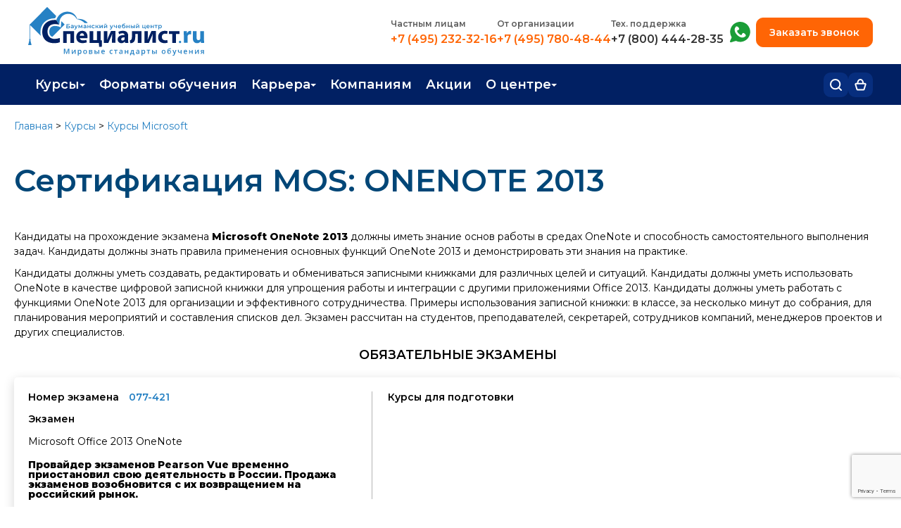

--- FILE ---
content_type: text/html; charset=utf-8
request_url: https://www.specialist.ru/certification/mos_onenote_2013
body_size: 26641
content:

<!DOCTYPE html>

<html xmlns="http://www.w3.org/1999/xhtml" lang="ru">
<head>

    <meta name='description' content='Тест по дипломной программе Сертификация MOS: ONENOTE 2013 - Сертификация. Экзамены по курсу - Бауманский учебный центр «Специалист»'/>
<meta property='og:description' content='Тест по дипломной программе Сертификация MOS: ONENOTE 2013 - Сертификация. Экзамены по курсу - Бауманский учебный центр «Специалист»'/>
<link rel='canonical' href='https://www.specialist.ru/certification/mos_onenote_2013'/>

    <meta property="og:url" content="https://www.specialist.ru/certification/mos_onenote_2013"/>
    <meta name="viewport" content="width=device-width, initial-scale=1, shrink-to-fit=yes"/>
    <meta http-equiv="X-UA-Compatible" content="IE=edge"/>    
    
    <meta name="yandex-verification" content="5ce3c2adbabf18a4" />
    <meta name="yandex-verification" content="7b036195913425ea" />
    <meta name="mailru-verification" content="301e51764b9b6604" />
    <meta name="google-site-verification" content="y2LRLH9Gm-w95ef-B6Ro5zAzduXbbjZCSioPpfDsusE" /> 
    <meta http-equiv="Content-Type" content="text/html; charset=utf-8" />
    <!--meta name="theme-color" content="#004677" /-->

    
    
    
        <link href="/Content/Views/new-certification.css" type="text/css" rel="stylesheet" />
        
<meta name='og:title' content='Сертификация MOS: ONENOTE 2013'/>
<title>Сертификация MOS: ONENOTE 2013</title>

        



    
    <link rel="stylesheet" href="/content/imports.css"/>
    <script src="/bundles/js/master?v=W3Ber573VgUgNw93IAFbEKb5-UE4yueWTPhJpnNIMl81"></script>
     
    <link href="/bundles/css/master?v=yDyqPIxcQiD8zKxzEBvXr3iGq5EMHD0hbukCUH7esMI1" rel="stylesheet"/>


        
     
        <link href = "https://cdn.specialist.ru/Content/File/Site_rework/index-2/css/style.css" rel = "stylesheet" type = "text/css" />
        <!--link href="https://cdn.specialist.ru/content/file/site_rework/index-2/css/footer-style.css" rel="stylesheet" type="text/css"/--> 
     
    
    <link rel="icon" href="/favicon.svg" type="image/svg+xml"/>
    <link href="https://cdn.specialist.ru/content/file/site_rework/index-2/css/common.css" rel="stylesheet" type="text/css" />  
   

    <link rel="preconnect" href="https://fonts.gstatic.com"/>
    <link href="https://fonts.googleapis.com/css2?family=Montserrat:wght@300;400;500;600;700;800&display=swap" rel="stylesheet"/>

    <style>
        .fancybox-lock .fancybox-overlay {
            z-index: 9999;
        }
    </style>

                  
    
    
    <script type="text/javascript">
        (function (d, w, t, u, o, s, v) {
            w[o] = w[o] || function () {
                (w[o].q = w[o].q || []).push(arguments)
            }; s = d.createElement("script"); s.async = 1;
            s.src = u; v = d.getElementsByTagName(t)[0]; v.parentNode.insertBefore(s, v);
        })(document, window, "script", "//image.sendsay.ru/js/target/tracking_v2.min.js", "sndsy");
        sndsy("init", { fid: "specialist", v: "1.0" });
        sndsy("send", {});
    </script>
    


    
        <script type="application/ld+json">
            [{
  "@context": "https://schema.org",
  "@type": "BreadcrumbList",
  "itemListElement": [
    {
      "@type": "ListItem",
      "position": 1,
      "name": "Главная",
      "item": "https://www.specialist.ru/"
    },
    {
      "@type": "ListItem",
      "position": 2,
      "name": "Курсы",
      "item": "https://www.specialist.ru/courses"
    },
    {
      "@type": "ListItem",
      "position": 3,
      "name": "Курсы Microsoft",
      "item": "https://www.specialist.ru/vendor/microsoft"
    }
  ]
}]
        </script>  
    
    <script>
        
        var TeachersNewModalLoaded = false;
    </script>

</head>
<body style="background-color: white;">
    

     <style>
.techwork {background: #FF5722; display: none;}
</style>
<div class="techwork">
 <div class="wrapper" style="background: #FF5722; padding: 10px 15px; color: white; font-family: 'Montserrat'; font-weight: 700; font-size: 15px; line-height: 20px; text-align: center;">Уважаемые слушатели! Обращаем ваше внимание, что 01.05.2024 и 09.05.2024 у нас выходные дни. Вы можете оставить сообщение в чате, мы обязательно ответим!</div>
</div>

<div class="techwork js-techwork" style="display: none;">
 <div class="wrapper" style="background: #FF5722; padding: 10px 15px; color: white; font-family: 'Montserrat'; font-weight: 700; font-size: 15px; line-height: 20px; text-align: center;">
Уважаемые слушатели! Теперь для вас работает номер технической поддержки <a style="color:white; text-decoration:underline;white-space:nowrap;" href="tel:+78004442835">8 (800) 444-28-35</a> с 9:00 до 21:00
</div>
</div>


<script>
/*$(document).ready(
function(){
var time = new Date().getTime();

//нумерация месяцев начинается с 0;
var startTime = new Date(Date.UTC(2024, 09, 14, 6, 0, 0,0));
var finishTime = new Date(Date.UTC(2025, 11, 26, 20, 0, 0, 0)); 

if(time >= startTime && time< finishTime ){
$(".js-techwork").show();
}
})*/
</script>
    

<link rel="stylesheet" href="/content/header2025.css">

  <link rel="stylesheet" href="/content/header-mobile2025.css">

<header class="header ">
    <section class="header-top-mobile">
        <div class="wrapper">
            <a class="logo-link" href="/">
                <svg xmlns="http://www.w3.org/2000/svg" width="41" height="41" viewBox="0 0 41 41" fill="none">
                    <g clip-path="url(#clip0_1707_373)">
                        <path d="M29.9296 36.1901C24.8406 36.1901 21.8507 32.9415 21.8507 27.8077C21.8507 23.9053 23.4816 21.3977 25.9528 20.1977C27.1654 19.67 28.4715 19.4029 29.7895 19.4131C31.5072 19.4131 34.2437 20.0628 35.3906 20.5178V15.7096C34.7092 15.3622 33.4196 14.989 31.7313 14.7779C31.7313 14.7779 30.7604 14.6553 30.1749 14.6417C29.4388 14.6199 28.8227 14.6417 28.4613 14.6703C28.0212 14.6975 27.5878 14.7479 27.161 14.8065C20.7464 15.7695 15.9375 20.4715 15.9375 28.1959C15.9375 35.4723 20.3904 40.9997 29.1054 40.9997C32.1593 40.9997 34.5131 40.4154 35.5307 39.895V35.0868C34.3824 35.5404 31.6472 36.1901 29.9296 36.1901Z" fill="#004777"/>
                        <path d="M37.3109 16.0499L36.9281 15.6562L36.9441 22.7991L34.1929 22.0282C32.8267 21.6359 31.4139 21.4393 29.9948 21.4438C26.114 21.4438 23.8242 23.9119 23.8242 28.0064C23.8242 30.9949 24.9684 33.0094 27.1955 33.8539L40.9996 19.8243L37.3109 16.0499Z" fill="#2782C5"/>
                        <path d="M29.6765 12.8038H30.3126C33.3438 12.9195 35.0215 13.7341 35.0215 13.7341L21.4709 0L1.95772 19.8649V32.1238C1.79058 32.1987 1.63757 32.3029 1.50563 32.4316L1.28025 32.892C1.26724 33.077 1.29269 33.2627 1.35493 33.4369C1.41126 33.5957 1.51717 33.7311 1.65632 33.8223L0 40.2773H4.51688L2.86056 33.8183C2.99971 33.727 3.10562 33.5916 3.16195 33.4328C3.22991 33.2601 3.25555 33.0731 3.23663 32.8879C3.23663 32.6577 3.16195 32.5801 3.01125 32.4276C2.93657 32.2736 2.78588 32.196 2.55917 32.1197V20.5119L14.4095 32.5542C14.1355 31.1851 13.9864 29.793 13.9641 28.3957C13.9641 19.2329 20.3893 12.8038 29.6765 12.8038Z" fill="#2782C5"/>
                    </g>
                    <defs>
                        <clipPath id="clip0_1707_373">
                            <rect width="41" height="41" fill="white"/>
                        </clipPath>
                    </defs>
                </svg>
            </a>
            <div class="header-mobile-right">
                 <div class="cart-header-block">
                     <a class="header-bottom-button header-cart-button js-cart-header" href="/cart/details" title="Корзина">
                        <svg xmlns="http://www.w3.org/2000/svg" width="18" height="18" viewBox="0 0 18 18" fill="none">
                          <path d="M4.69231 7.30184C4.69231 7.30184 4.67126 4.48647 5.51282 3.08524C7.18225 0.3056 10.4067 0.304238 12.0769 3.08524C12.9185 4.48647 12.8974 7.30184 12.8974 7.30184M12.8974 7.30184H15.661C16.3293 7.30184 16.8096 7.9449 16.6198 8.58577L14.3402 16.2839C14.2145 16.7086 13.8243 17 13.3814 17H4.6186C4.17567 17 3.78552 16.7086 3.65975 16.2839L1.38019 8.58577C1.19042 7.9449 1.67066 7.30184 2.33904 7.30184H12.8974Z" stroke="#012063" stroke-width="2"/>
                        </svg>
                         Корзина 
                         <span class="cart-counter js-cart-counter"></span>
                     </a>                        
                 </div>

                 <div class="login-header-block js-logout-header-block">                        
                     <a class="header-bottom-button header-login-button" href="/account/logon">
                         <svg xmlns="http://www.w3.org/2000/svg" width="16" height="17" viewBox="0 0 16 17" fill="none">
                          <path d="M15 16V14.3333C15 13.4493 14.6313 12.6014 13.9749 11.9763C13.3185 11.3512 12.4283 11 11.5 11H4.5C3.57174 11 2.6815 11.3512 2.02513 11.9763C1.36875 12.6014 1 13.4493 1 14.3333V16" stroke="#012063" stroke-width="2" stroke-linecap="round" stroke-linejoin="round"/>
                          <path d="M8 7.66667C9.933 7.66667 11.5 6.17428 11.5 4.33333C11.5 2.49238 9.933 1 8 1C6.067 1 4.5 2.49238 4.5 4.33333C4.5 6.17428 6.067 7.66667 8 7.66667Z" stroke="#012063" stroke-width="2" stroke-linecap="round" stroke-linejoin="round"/>
                        </svg>
                         <span>Вход</span>
                     </a>                                           
                 </div>

                 <div class="login-header-block js-login-header-block">
                     <a href="/profile" class="header-bottom-button header-login-button">
                        <svg xmlns="http://www.w3.org/2000/svg" width="16" height="17" viewBox="0 0 16 17" fill="none">
                          <path d="M15 16V14.3333C15 13.4493 14.6313 12.6014 13.9749 11.9763C13.3185 11.3512 12.4283 11 11.5 11H4.5C3.57174 11 2.6815 11.3512 2.02513 11.9763C1.36875 12.6014 1 13.4493 1 14.3333V16" stroke="#012063" stroke-width="2" stroke-linecap="round" stroke-linejoin="round"/>
                          <path d="M8 7.66667C9.933 7.66667 11.5 6.17428 11.5 4.33333C11.5 2.49238 9.933 1 8 1C6.067 1 4.5 2.49238 4.5 4.33333C4.5 6.17428 6.067 7.66667 8 7.66667Z" stroke="#012063" stroke-width="2" stroke-linecap="round" stroke-linejoin="round"/>
                        </svg>
                         <span class="header-username js-header-mobile-username"></span>
                     </a>
                     <a href="/account/logoff" class="header-bottom-button header-logout-button">
                       <svg xmlns="http://www.w3.org/2000/svg" width="17" height="17" viewBox="0 0 17 17" fill="none">
                          <path d="M5.99962 16H2.66654C2.22455 16 1.80065 15.8244 1.48812 15.5118C1.17558 15.1993 1 14.7754 1 14.3333V2.66667C1 2.22464 1.17558 1.80072 1.48812 1.48816C1.80065 1.17559 2.22455 1 2.66654 1H5.99962" stroke="#012063" stroke-width="2" stroke-linecap="round" stroke-linejoin="round"/>
                          <path d="M11.832 12.6654L15.9984 8.4987L11.832 4.33203" stroke="#012063" stroke-width="2" stroke-linecap="round" stroke-linejoin="round"/>
                          <path d="M16.0031 8.5H6.00391" stroke="#012063" stroke-width="2" stroke-linecap="round" stroke-linejoin="round"/>
                        </svg>
                         Выйти
                     </a>                     
                 </div>

                <div>
                    <button class="header-bottom-button header-menu-button js-menu-header" title="Открыть меню">
                        <svg xmlns="http://www.w3.org/2000/svg" width="16" height="14" viewBox="0 0 16 14" fill="none">
                          <path d="M1 1H15" stroke="#012063" stroke-width="2" stroke-linecap="round"/>
                          <path d="M1 7H15" stroke="#012063" stroke-width="2" stroke-linecap="round"/>
                          <path d="M1 13H15" stroke="#012063" stroke-width="2" stroke-linecap="round"/>
                        </svg>
                        Открыть меню                        
                    </button>
                </div>
            </div>
        </div>
    </section>
    <div class="mob-menu-block" id="js-mobile-menu">
        <section class="mob-menu-block-top">
            <a class="logo-link" href="/">
                <svg xmlns="http://www.w3.org/2000/svg" width="41" height="41" viewBox="0 0 41 41" fill="none">
                    <g clip-path="url(#clip0_1707_373)">
                        <path d="M29.9296 36.1901C24.8406 36.1901 21.8507 32.9415 21.8507 27.8077C21.8507 23.9053 23.4816 21.3977 25.9528 20.1977C27.1654 19.67 28.4715 19.4029 29.7895 19.4131C31.5072 19.4131 34.2437 20.0628 35.3906 20.5178V15.7096C34.7092 15.3622 33.4196 14.989 31.7313 14.7779C31.7313 14.7779 30.7604 14.6553 30.1749 14.6417C29.4388 14.6199 28.8227 14.6417 28.4613 14.6703C28.0212 14.6975 27.5878 14.7479 27.161 14.8065C20.7464 15.7695 15.9375 20.4715 15.9375 28.1959C15.9375 35.4723 20.3904 40.9997 29.1054 40.9997C32.1593 40.9997 34.5131 40.4154 35.5307 39.895V35.0868C34.3824 35.5404 31.6472 36.1901 29.9296 36.1901Z" fill="#004777"/>
                        <path d="M37.3109 16.0499L36.9281 15.6562L36.9441 22.7991L34.1929 22.0282C32.8267 21.6359 31.4139 21.4393 29.9948 21.4438C26.114 21.4438 23.8242 23.9119 23.8242 28.0064C23.8242 30.9949 24.9684 33.0094 27.1955 33.8539L40.9996 19.8243L37.3109 16.0499Z" fill="#2782C5"/>
                        <path d="M29.6765 12.8038H30.3126C33.3438 12.9195 35.0215 13.7341 35.0215 13.7341L21.4709 0L1.95772 19.8649V32.1238C1.79058 32.1987 1.63757 32.3029 1.50563 32.4316L1.28025 32.892C1.26724 33.077 1.29269 33.2627 1.35493 33.4369C1.41126 33.5957 1.51717 33.7311 1.65632 33.8223L0 40.2773H4.51688L2.86056 33.8183C2.99971 33.727 3.10562 33.5916 3.16195 33.4328C3.22991 33.2601 3.25555 33.0731 3.23663 32.8879C3.23663 32.6577 3.16195 32.5801 3.01125 32.4276C2.93657 32.2736 2.78588 32.196 2.55917 32.1197V20.5119L14.4095 32.5542C14.1355 31.1851 13.9864 29.793 13.9641 28.3957C13.9641 19.2329 20.3893 12.8038 29.6765 12.8038Z" fill="#2782C5"/>
                    </g>
                    <defs>
                        <clipPath id="clip0_1707_373">
                            <rect width="41" height="41" fill="white"/>
                        </clipPath>
                    </defs>
                </svg>
            </a>
            <button class="mob-menu-close js-mob-menu-close">
                <svg xmlns="http://www.w3.org/2000/svg" width="15" height="15" viewBox="0 0 15 15" fill="none">
                  <path d="M14 1L1 14" stroke="#012063" stroke-width="2" stroke-linecap="round" stroke-linejoin="round"/>
                  <path d="M1 1L14 14" stroke="#012063" stroke-width="2" stroke-linecap="round" stroke-linejoin="round"/>
                </svg>
                Закрыть меню
            </button>
        </section>
        <section class="header-top">
             <div class="wrapper">
                 <div class="header-row">
                     <a class="logo-link" href="/">
                         <img src="//cdn.specialist.ru/content/file/layouts/header2025/img/logo.svg" alt="" />
                     </a>
                     <div class="header-row-right">
                         <ul class="header-phones-block">
                            <li class="header-phones-item">
                                <h3>Частным лицам</h3>
                                <a class="phone-num-link" href="tel:+74952323216">+7 (495) 232-32-16</a>
                            </li>
                            <li class="header-phones-item">
                                <h3>
                                    <a href="/center/corpeducation/corporate?srs_shapka=1">
                                        От организации
                                    </a>
                                </h3>
                                <a class="phone-num-link" href="tel:+74957804844">+7 (495) 780-48-44</a>
                            </li>
                            <li class="header-phones-item">
                                <h3>Тех. поддержка</h3>
                                <a class="phone-num-link phone-support-list" href="tel:+78004442835">+7 (800) 444-28-35</a>
                            </li>
                         </ul>
                         <div class="header-row-right-inner">
                             <ul>
                                 <li class="header-phones-item whatsapp-item">
                                     <h3 class="visually-hidden">+7 (495) 780-48-49</h3>
                                     <a target="_blank" 
                                         title="Whatsapp"
                                         href="https://api.whatsapp.com/send?phone=74957804849&text=%D0%97%D0%B4%D1%80%D0%B0%D0%B2%D1%81%D1%82%D0%B2%D1%83%D0%B9%D1%82%D0%B5!%20%D0%9F%D0%BE%D0%BC%D0%BE%D0%B3%D0%B8%D1%82%D0%B5%20%D0%B2%D1%8B%D0%B1%D1%80%D0%B0%D1%82%D1%8C%20%D0%BA%D1%83%D1%80%D1%81%2C%20%D0%BC%D0%B5%D0%BD%D1%8F%20%D0%B8%D0%BD%D1%82%D0%B5%D1%80%D0%B5%D1%81%D1%83%D0%B5%D1%82%20%D0%BD%D0%B0%D0%BF%D1%80%D0%B0%D0%B2%D0%BB%D0%B5%D0%BD%D0%B8%D0%B5%20..">
                                         <svg xmlns="http://www.w3.org/2000/svg" width="29" height="30" viewBox="0 0 29 30" fill="none">
                                            <path fill-rule="evenodd" clip-rule="evenodd" d="M14.5179 6.83358e-08C11.9641 -0.000250093 9.4572 0.686342 7.25989 1.98784C5.06257 3.28934 3.25573 5.15784 2.02866 7.39757C0.801587 9.6373 0.19946 12.1658 0.285364 14.7182C0.371268 17.2706 1.14204 19.7529 2.51693 21.9051L0.09663 27.5053C0.00804967 27.7103 -0.0204327 27.9362 0.0145061 28.1567C0.0494449 28.3772 0.146364 28.5832 0.293957 28.7507C0.441549 28.9182 0.63373 29.0403 0.848077 29.1027C1.06242 29.1651 1.2901 29.1653 1.50454 29.1032L8.40286 27.102C10.332 28.018 12.4425 28.4884 14.578 28.4783C16.7136 28.4682 18.8195 27.9779 20.7399 27.0437C22.6603 26.1094 24.3459 24.7552 25.6721 23.0813C26.9982 21.4073 27.9308 19.4565 28.4008 17.3733C28.8709 15.2901 28.8663 13.1278 28.3875 11.0466C27.9086 8.96541 26.9678 7.01856 25.6347 5.35021C24.3015 3.68187 22.6101 2.33476 20.6858 1.40863C18.7615 0.482505 16.6535 0.00107851 14.5179 6.83358e-08ZM16.6714 18.5603C16.0875 18.9056 14.8083 19.0108 12.377 16.5795C9.94576 14.1482 10.0509 12.8706 10.3962 12.2851C11.2752 12.1956 12.1181 11.6071 12.8997 10.8254C13.4789 10.2462 13.0096 8.84145 11.8544 7.68624C10.6976 6.52946 9.29281 6.06172 8.7152 6.63933C4.99216 10.3608 6.85682 15.2438 10.2848 18.6733C13.7598 22.1484 18.5063 24.0538 22.3188 20.2429C22.8964 19.6637 22.4286 18.2589 21.2719 17.1037C20.1151 15.9469 18.7103 15.4792 18.1327 16.0568C17.3495 16.8385 16.7609 17.6813 16.673 18.5603" fill="#1A9D37"/>
                                         </svg>
                                         Написать нам в whatsapp
                                     </a>
                                 </li>
                             </ul>
                             <button type="button" class="order-callback js-order-callback">Заказать звонок</button>         
                         </div>
                     </div>
                 </div>
             </div>
        </section>
        <section class="header-bottom">
            <div class="wrapper">
                <div class="header-bottom-row">
                    <nav class="header-menu">
                         <ul class="header-menu-list js-header-menu-list">
                             <li class="header-menu-item">
                                <a href="#" class="top-level-menu js-menu-item">Курсы</a>                            
                                <ul class="header-submenu">
                                    <li><a href="/courses">Каталог курсов</a></li>
			                        <li><a href="/center/educationtypes/refresher_course">Повышение квалификации</a></li>
			                        <li><a href="/center/educationtypes/diplomn_progr">Профессиональная переподготовка</a></li>
                                    <li><a href="/about-testingcenter">Экзамены вендоров</a></li>
                                    <li><a href="/special-offers/real-specialist">Программа лояльности</a></li>
                                    <li><a href="/center/educationtypes/edu-sertificate">Подарить сертификат на обучение</a></li>
                                </ul>                            
                              </li>
                              <li class="header-menu-item">
                                <a href="/learning-formats" class="top-level-menu">Форматы обучения</a>
                              </li> 
                              <li class="header-menu-item">
                                <a href="#" class="top-level-menu js-menu-item">Карьера</a>
                                <ul class="header-submenu">
                                  <li><a href="/career-guidance">Профориентация</a></li>
                                  <li><a href="/courses#professii">Популярные профессии</a></li>
                                  <li><a href="/job">Трудоустройство</a></li>
                                  <li><a href="/job/career">Работа в Центре</a></li>
                                </ul>
                              </li>			  
		                      <li class="header-menu-item">
                                <a href="/center/corpeducation/corporate" class="top-level-menu">Компаниям</a>
                              </li>
                              <li class="header-menu-item">
                                <a href="/special-offers/activities" class="top-level-menu">Акции</a>
                              </li>
                              <li class="header-menu-item">
                                <a href="#" class="top-level-menu js-menu-item">О центре</a>
                                <ul class="header-submenu">
                                  <li><a href="/contacts">Контакты</a></li>
                                  <li><a href="/center/news/main/1">Новости</a></li>
                                  <li><a href="/center">О центре</a></li>
                                  <li><a href="/center/comand/trainers">Преподаватели</a></li>
			                      <li><a href="/job/career">Вакансии</a></li>
                                </ul>
                              </li>         
                         </ul>
                    </nav>
                    <div class="header-bottom-rigth">
                        <div class="header-menu-search">
                            <button type="button" class="header-bottom-button header-search-button js-header-search-button" title="Поиск">
                                <svg xmlns="http://www.w3.org/2000/svg" width="17" height="17" viewBox="0 0 17 17" fill="none">
                                  <path d="M7.66656 14.3331C11.3484 14.3331 14.3331 11.3484 14.3331 7.66656C14.3331 3.98472 11.3484 1 7.66656 1C3.98472 1 1 3.98472 1 7.66656C1 11.3484 3.98472 14.3331 7.66656 14.3331Z" stroke="white" stroke-width="2" stroke-linecap="round" stroke-linejoin="round"/>
                                  <path d="M15.9999 15.9999L12.375 12.375" stroke="white" stroke-width="2" stroke-linecap="round" stroke-linejoin="round"/>
                                </svg>
                                Поиск
                            </button>
                            <div class="header-menu-search-block js-menu-search-input">
                                <div class="search-shadow js-search-shadow"></div>
                                <div class="header-menu-search-body">
                                    <form action="/page/search" method="POST">
                                        <input name="text" type="text" placeholder="Поиск по сайту" />
                                        <button>Найти</button>
                                    </form>
                                </div>
                            </div>
                        </div>
                        <div class="cart-header-block">
                            <a class="header-bottom-button header-cart-button js-cart-header" href="/cart/details" title="Корзина">
                                <svg xmlns="http://www.w3.org/2000/svg" width="17" height="17" viewBox="0 0 17 17" fill="none">
                                  <path d="M4.46154 6.7482C4.46154 6.7482 4.44181 4.18017 5.23077 2.90205C6.79586 0.366605 9.81876 0.365362 11.3846 2.90205C12.1736 4.18017 12.1538 6.7482 12.1538 6.7482M12.1538 6.7482H14.6504C15.3219 6.7482 15.8026 7.39693 15.607 8.03937L13.5234 14.8855C13.3953 15.3066 13.0069 15.5944 12.5668 15.5944H4.43325C3.99311 15.5944 3.60472 15.3066 3.47657 14.8855L1.39296 8.03936C1.19744 7.39693 1.67811 6.7482 2.34964 6.7482H12.1538Z" stroke="white" stroke-width="2"/>
                                </svg>
                                Корзина 
                                <span class="cart-counter js-cart-counter"></span>
                            </a>                        
                        </div>

                        <div class="login-header-block js-logout-header-block">                        
                            <a class="header-bottom-button header-login-button" href="/account/logon">
                                <svg xmlns="http://www.w3.org/2000/svg" width="16" height="17" viewBox="0 0 16 17" fill="none">
                                  <path d="M15 16V14.3333C15 13.4493 14.6313 12.6014 13.9749 11.9763C13.3185 11.3512 12.4283 11 11.5 11H4.5C3.57174 11 2.6815 11.3512 2.02513 11.9763C1.36875 12.6014 1 13.4493 1 14.3333V16" stroke="white" stroke-width="2" stroke-linecap="round" stroke-linejoin="round"/>
                                  <path d="M8 7.66667C9.933 7.66667 11.5 6.17428 11.5 4.33333C11.5 2.49238 9.933 1 8 1C6.067 1 4.5 2.49238 4.5 4.33333C4.5 6.17428 6.067 7.66667 8 7.66667Z" stroke="white" stroke-width="2" stroke-linecap="round" stroke-linejoin="round"/>
                                </svg>
                                <span>Вход</span>
                            </a>                                           
                        </div>

                        <div class="login-header-block js-login-header-block">
                            <a href="/profile" class="header-bottom-button header-login-button">
                                <svg xmlns="http://www.w3.org/2000/svg" width="16" height="17" viewBox="0 0 16 17" fill="none">
                                  <path d="M15 16V14.3333C15 13.4493 14.6313 12.6014 13.9749 11.9763C13.3185 11.3512 12.4283 11 11.5 11H4.5C3.57174 11 2.6815 11.3512 2.02513 11.9763C1.36875 12.6014 1 13.4493 1 14.3333V16" stroke="white" stroke-width="2" stroke-linecap="round" stroke-linejoin="round"/>
                                  <path d="M8 7.66667C9.933 7.66667 11.5 6.17428 11.5 4.33333C11.5 2.49238 9.933 1 8 1C6.067 1 4.5 2.49238 4.5 4.33333C4.5 6.17428 6.067 7.66667 8 7.66667Z" stroke="white" stroke-width="2" stroke-linecap="round" stroke-linejoin="round"/>
                                </svg>
                                <span class="header-username js-header-username"></span>
                            </a>
                            <ul class="header-submenu">
                                <li>
                                    <a href="/profile">Личный кабинет</a>
                                </li>
                                <li>
                                    <a href="/account/logoff">Выйти</a>  
                                </li>
                            </ul>
                        </div>
                    </div>
                </div>
            </div>
        </section>
    </div>
    <!--лид-магнит-->
    <span class="visually-hidden enter js-lead-enter" aria-hidden="true">
        <a href="/profile"></a>
    </span>
</header>

<script src="https://www.google.com/recaptcha/api.js?render=6LfcR_UrAAAAAGwysdwCgeHi8EAoV2ow_QPKVAhv"></script>
<script>
    function AddTokenToForm(form, callback) {
        grecaptcha.execute('6LfcR_UrAAAAAGwysdwCgeHi8EAoV2ow_QPKVAhv', { action: 'submit' }).then(function (token) {
            $(form).find('input[name="g-recaptcha-response"]').remove();
            $(form).append('<input type="hidden" name="g-recaptcha-response" value="' + token + '">');
            callback(null, token);
        });
    }    

    $(document).ready(function () {
        $('form[action="/page/sendformto"]').on('submit', function (e) {
            debugger;
            e.preventDefault();
            var $form = $(this);
            var $tokenInput = $('input[name="token"]', $form);

            if ($tokenInput.length === 0) {
                $tokenInput = $('<input type="hidden" name="token" value="">');
                $form.append($tokenInput);
            }

            $.post('/actionform/gettoken')
                .done(function (response) {
                    $tokenInput.val(response);

                    $form.off('submit');
                    $form.submit();
                })
                .fail(function (xhr, status, error) {
                    console.error('AJAX Error: ' + status + error);
                    alert('Ошибка получения токена безопасности. Пожалуйста, попробуйте еще раз.');
                });
        });
    });
</script>



<style>
     .left2{
         padding-top:10px;
     }
    /* слой затемнения */
    .dm-overlay {
        position: fixed;
        top: 0;
        left: 0;
        background: rgba(0, 0, 0, 0.65);
        overflow: auto;
        width: 100%;
        height: 100%;
        z-index: 9998;
    }
</style>


<div class="setpassword_header" id="setPassword"></div>
<div class="dm-overlay" id ="dmOverlay" style="display:none"></div>

<script>
    var enterPassword = get_cookie("EnterPassword");    
    if (enterPassword != null) {
        $.get("Profile/SetPassword", function (data) {
            $("#setPassword").html(data);
            $("#dmOverlay").show();
        });
    }
    function get_cookie(cookie_name) {
        var results = document.cookie.match('(^|;) ?' + cookie_name + '=([^;]*)(;|$)');

        if (results)
            return (unescape(results[2]));
        else
            return null;
    }
</script>


    <!-- Google Tag Manager (noscript) -->
    <script src="/Scripts/Views/external.services.js"></script>
    <noscript><iframe src="https://www.googletagmanager.com/ns.html?id=GTM-SWMG"
    height="0" width="0" style="display:none;visibility:hidden"></iframe></noscript>
    <!-- End Google Tag Manager (noscript) -->
    <script type="text/javascript">var __cs = __cs || []; __cs.push(["setCsAccount", "7UvyNuZHKRP6euYflWDUko5c5I5FVYp2"]);</script>
    
        <script>
        
        </script>
    
    
    <script type="text/javascript" src="/scripts/updateHeaderState.js"></script>

    <div>
        <div id="fb-root"></div>
        <div class="all_page"
            style="">
           
            <div class="page">
                <div class="center">
                    
    
    <style>
        .left2 {
            margin: 0 !important;
        }
    </style>
    <style>
    .common-popup{
        position: absolute;
        top: 25vh;
        left: 50%;
        transform: translateX(-50%);
        background: white;
        padding: 30px 40px;
        border-radius: 5px;
        width: 90%;
        max-width: 600px;
        box-sizing: border-box;  
        border: none;
    }
    .common-popup-close{
        position: absolute;
        right: -45px;
        width: 40px;
        height: 40px;
        font-size: 38px;
        color: white;
        top: -45px;
        background: transparent;
        border: none;
        padding: 0;
        font-weight: 400;
        cursor: pointer;
    }

    .common-popup-close-error{
        color: #721c24;
    }

    .common-popup-error{
        color: #721c24;
        background-color: #f8d7da;
        border: 1px solid #721c24;
    }   

    .message-box p.common-popup-text{
        margin: 0;
        padding:0;
        text-align: left;
        font-size: 16px;
    }
    </style>
    <div class="right2">

        

        
   
    


<div class="block_chamfered_t  block_gray-bg">
					<div class="block_chamfered_b">
					<div class="block_chamfered_r">
					<div class="block_chamfered_l"><div class="block_chamfered_tl png"></div>
				<div class="block_chamfered_tr png"></div>
				<div class="block_chamfered_br png"></div>
				<div class="block_chamfered_bl png"></div>
    

<div id="news"> </div>

<script type="text/javascript">
	$(function () {
		loadUrlTo("#news",
            '/page/newsformain');
	});
</script>

   </div></div></div></div>


        <!--noindex-->

        <!--/noindex-->

        
        
        
        
        



        

        
        

        
        <script>$('.right2').remove();</script>
    </div>
    <div class="left2">
        <div class="content">
    
            <p class="breadcrumbs">
                <a href="/">Главная</a>&nbsp;&gt;&nbsp;<a href="/courses">Курсы</a>&nbsp;&gt;&nbsp;<a href="/vendor/microsoft">Курсы Microsoft</a>
            </p>
            
<link href="/content/modal2024.css?v3" rel="stylesheet" />

 

<script>
    //одноразовый - удалить со страницы
    document.addEventListener("click", (e) => {
        if (!e.target.classList.contains("js-common-popup-close")) return;
        //e.target.closest(".js-common-popup").style.display = "none";
        e.target.closest(".js-common-popup").remove();
    })

    //многоразовый - скрыть со страницы
    document.addEventListener("click", (e) => {
        if (!e.target.classList.contains("js-common-popup-close-no-remove")) return;
        e.target.closest(".js-common-popup").style.display = "none";       
    })
   
</script>

<h1 class='page-main-title__blue' >Сертификация MOS: ONENOTE 2013</h1>
        

    <link href="https://cdn.specialist.ru/Content/File/newlk/lk-a/specialist_layouts/buy-exams/buy-exams.css" rel="stylesheet" />
    <style>
        .buy-button {
            border:none;
            cursor:pointer;
        }
    </style>

    
    <p>Кандидаты на прохождение экзамена <strong>Microsoft OneNote 2013</strong> должны иметь знание основ работы в средах OneNote и способность  самостоятельного выполнения задач. Кандидаты должны знать правила применения  основных функций OneNote 2013 и демонстрировать эти знания на практике.</p>
<p>Кандидаты должны уметь создавать, редактировать и обмениваться записными  книжками для различных целей и ситуаций. Кандидаты должны уметь использовать  OneNote в качестве цифровой записной книжки для упрощения работы и интеграции с  другими приложениями Office 2013. Кандидаты должны уметь работать с функциями  OneNote 2013 для организации и эффективного сотрудничества. Примеры  использования записной книжки: в классе, за несколько минут до собрания, для  планирования мероприятий и составления списков дел. Экзамен рассчитан на  студентов, преподавателей, секретарей, сотрудников компаний, менеджеров  проектов и других специалистов.</p>
    
    
   <h4 style="margin-bottom:20px;">Обязательные экзамены</h4>
   
<div class="buy-card">
    <div class="buy-card-left">
        <h3 class="buy-card-header">
            <span>Номер экзамена</span> <a href="/exam/077-421">077-421</a></h3>
        <h3 class="buy-card-header">Экзамен</h3>
        <div class="by-card-text">
            <p>
                Microsoft Office 2013 OneNote
            </p>
        </div>

        
                    <strong>Провайдер экзаменов Pearson Vue временно приостановил свою деятельность в России. Продажа экзаменов возобновится с их возвращением на российский рынок.</strong>
                        
    </div>
    <div class="buy-card-right">
        <h3 class="buy-card-header">Курсы для подготовки</h3>
        <ul class="buy-courses-list">
            
        </ul>
    </div>
</div>
    
    <h3>Ближайшие группы</h3>
    

<div class="content-block content-block-sh content-block-sh__5-blocks">  

    
</div>



    <link href="/content/modal2024.css?v1" rel="stylesheet" />

    <div id="nh-cart-dialog" class="modal modal2024">
        <div class="modal-shadow js-cart-addcartstay"></div>
        <div class="modal-shadow js-cart-go-to-cart"></div>
        <div class="modal-body">
            <button id="addcartstay" class="modal-close js-cart-addcartstay" type="button" aria-label="Закрыть окно">&times;</button>
            <div class="modal-text">
                <p>Заказ добавлен в Корзину.</p>
                <p>Для завершения оформления, пожалуйста,<br> перейдите в Корзину!</p>
            </div>
            
            <div class="loader-wrapper close-loader-wrapper js-close-loader">
                <div class='loader'>Подождите...</div>
            </div>            

            <div class="loader-wrapper js-loader">
                <div class='loader'>Подождите...</div>
            </div>
            <div class="modal-buttons-wrapper">
                <button id="addcartgo" class="modal-button" type="button">Перейти в корзину</button>  
            </div>
        </div>
    </div>
    <script>
        //вызовы функций - во внешних компонентах
        function onAddToCart(el) {
            $(".js-cart-go-to-cart").show();//более понятное поведение - нажал на кнопку Перейти в корзину, жди, не закрывая модальное окно
            el.hide();
            $(".js-loader").show();
            $("#addcartstay").hide();   
        }

        function onCloseModalCart() {
            $("#nh-cart-dialog").hide();
            $("#addcartstay").show();
            $(".loader-wrapper").hide(); 
        }


    </script>

<div id="nh-korp-dialog" class="modal modal2024 corp-modal">
    <div class="modal-shadow corp-modal-shadow js-corp-addcartstay"></div>
    <div class="modal-body corp-modal-body">
         <button class="modal-close corp-modal-close js-corp-addcartstay" aria-label="Закрыть окно" type="button">&times;</button>
         <div class="modal-text corp-modal-text">
            <p>От какого лица вы будете оплачивать обучение?</p>
         </div>
         <div class="modal-buttons-wrapper corp-buttons-wrapper">
            <button id="im-fiz-btn" class="modal-button corp-button" type="button">Физическое лицо</button>    
            <button id="im-korp-btn" class="modal-button corp-button corp-button-org" type="button">Юридическое лицо</button>  
         </div>
    </div>
</div>

<script>
    $(".js-corp-addcartstay").on("click", function (e) {
       $("#nh-korp-dialog").hide();
    });

    
    $("#im-korp-btn").click(function (e) {     
        debugger;
        $.cookie('KorpCartKey', '1', { expires: 1, path: '/' });
        $("#nh-korp-dialog").hide();
        $("#nh-cart-dialog").show();
        //$("#cart-dialog2").show();
    });

+    
    $("#im-fiz-btn").click(function (e) {
        debugger;
        $.cookie('KorpCartKey', '0', { expires: 1, path: '/' });
        $("#nh-korp-dialog").hide();
        $("#nh-cart-dialog").show();
        //$("#cart-dialog2").show();
    });    
</script><link rel='stylesheet' href='https://cdn.specialist.ru/Content/File/fontAwesome/fontawesome-free-6.1.1-web/css/all.min.css'/>



<script>
       
    $(".nh-add-to-cart").click(function (e) {
        e.preventDefault();
        //debugger;
        currentCartButton = $(this);

       
       var KorpCartKey = $.cookie('KorpCartKey');
       if (KorpCartKey == null) {
           $("#nh-korp-dialog").show(); 
       } else {
           $("#nh-cart-dialog").show(); 
       };
   });

    $(".js-cart-addcartstay").on("click", function (e) {
        e.preventDefault();
        onCloseModalCart();
        submitCart(true);
    });
       
    $("#addcartgo").click(function (e) {
        e.preventDefault();
        onAddToCart($(this));
        submitCart(false);
    });
    function submitCart(isStay) {
        form = currentCartButton.parents('form');
        form.append("<input type='hidden' value='" + isStay + "' name='isStay'>");
        form.submit();
    }   

    //для переключетелей в ./NhCourse/Partials/NhScheduleSwitch, на новых страницах это в app.js
    //$('input[type=radio][name=learning-type-pick]').change(function () {
    //    if (this.value == 'offline') {
    //        $(this).closest('.sh-price').siblings('.sh-order').find('.inputVebChl').val(false);
    //    } else if (this.value == 'online') {
    //        $(this).closest('.sh-price').siblings('.sh-order').find('.inputVebChl').val(true);
    //    }
    //});
</script>

    <script type="text/javascript">
        $(function() {
            $('div.dropdown-content').hide();
            $('ul.sertifications > li a[href="#"]').click(
                function () {
                    $(this).parent().next().slideToggle();
                    $(this).children().toggleClass('changed-list-icon');
                    return false;
                }
            );
        });
        
    </script>

        


       
            <p class="breadcrumbs">
                <a href="/">Главная</a>&nbsp;&gt;&nbsp;<a href="/courses">Курсы</a>&nbsp;&gt;&nbsp;<a href="/vendor/microsoft">Курсы Microsoft</a>
            </p>
            

        </div>
    </div>


    <div id="open-in-dialog" style="height: 100%; overflow: auto; display: none"></div>


    <style>
        .fancybox-skin {
            background: #e1f0ff;
        }
    </style>
   
    <div id="cart-dialog" style="width: 500px; height: 70px; display: none">
        <p style="text-align: center; line-height: 9px; margin-bottom: 20px;">
            Заказ добавлен в Корзину.<br>
            <br>
            Для завершения оформления, пожалуйста, перейдите в Корзину!
        </p>
        <div id="cart-dialog-buttons">
            <span>
                <input id="addcartstay" class="button" type="button" value="Х" style="position:absolute; top: 2px; border-radius: 6px; border: 1px solid #00000080; cursor: pointer; background-color: #AFAFCB; right: 4px; color: white; font-weight: bold; font-size: 14px;">
            </span><span>
                <input id="addcartgo" class="button" type="button" value="Перейти в корзину" style="margin: 0 auto; outline: 0; border: 1px solid black; display: block; color: white; padding: 8px 16px; border-radius: 6px; cursor: pointer; background-color: green;">
            </span>
        </div>
        <div id="cart-dialog-indicator" style="display: none;">
            <img alt="indicator.gif" height="16" src="//cdn.specialist.ru/Content/Image/Common/indicator.gif" width="16"></div>
    </div>
        

     


                </div>
            </div>
            
        </div>
        


<!-- BEGIN JIVOSITE CODE {literal} -->
<script type='text/javascript' src="//code.jivosite.com/widget/Cd2oVmvYAr" async>    
    function jivo_onLoadCallback() {
       
    }
</script>



<!-- Roistat Counter Start -->
<script>
(function(w, d, s, h, id) {
    w.roistatProjectId = id; w.roistatHost = h;
    var p = d.location.protocol == "https:" ? "https://" : "http://";
    var u = /^.*roistat_visit=[^;]+(.*)?$/.test(d.cookie) ? "/dist/module.js" : "/api/site/1.0/"+id+"/init?referrer="+encodeURIComponent(d.location.href);
    var js = d.createElement(s); js.charset="UTF-8"; js.async = 1; js.src = p+h+u; var js2 = d.getElementsByTagName(s)[0]; js2.parentNode.insertBefore(js, js2);
})(window, document, 'script', 'cloud.roistat.com', '54c2e1993e8103fc0d984b2f6995e2e5');
</script>
<!-- Roistat Counter End -->

<!-- BEGIN JIVOSITE INTEGRATION WITH ROISTAT -->
<script type='text/javascript'>
    var getCookie = window.getCookie = function (name) {
        var matches = document.cookie.match(new RegExp("(?:^|; )" + name.replace(/([\.$?*|{}\(\)\[\]\\\/\+^])/g, '\\$1') + "=([^;]*)"));
        return matches ? decodeURIComponent(matches[1]) : 'nocookie';
    };
    function jivo_onLoadCallback() {
        var visit = getCookie('roistat_visit');
        if (visit === 'nocookie') {
            window.onRoistatAllModulesLoaded = function () {
                window.roistat.registerOnVisitProcessedCallback(function () {
                    jivo_api.setUserToken(window.roistat.getVisit());
                });
            };
        } else {
            jivo_api.setUserToken(visit);
        }
    }
</script>
<!-- END JIVOSITE INTEGRATION WITH ROISTAT -->


<!-- BEGIN WHATSAPP INTEGRATION WITH ROISTAT -->
    
<div class="js-whatsapp-message-container" style="display:none;">Обязательно отправьте это сообщение в первую очередь и дождитесь ответа. Ваш номер: {roistat_visit}</div>
<script>
    (function () {
        if (window.roistat !== undefined) {
            handler();
        } else {
            var pastCallback = typeof window.onRoistatAllModulesLoaded === "function" ? window.onRoistatAllModulesLoaded : null;
            window.onRoistatAllModulesLoaded = function () {
                if (pastCallback !== null) {
                    pastCallback();
                }
                handler();
            };
        }

        function handler() {
            function init() {
                appendMessageToLinks();

                var delays = [1000, 5000, 15000];
                setTimeout(function func(i) {
                    if (i === undefined) {
                        i = 0;
                    }
                    appendMessageToLinks();
                    i++;
                    if (typeof delays[i] !== 'undefined') {
                        setTimeout(func, delays[i], i);
                    }
                }, delays[0]);
            }

            function replaceQueryParam(url, param, value) {
                var explodedUrl = url.split('?');
                var baseUrl = explodedUrl[0] || '';
                var query = '?' + (explodedUrl[1] || '');
                var regex = new RegExp("([?;&])" + param + "[^&;]*[;&]?");
                var queryWithoutParameter = query.replace(regex, "$1").replace(/&$/, '');
                return baseUrl + (queryWithoutParameter.length > 2 ? queryWithoutParameter + '&' : '?') + (value ? param + "=" + value : '');
            }

            function appendMessageToLinks() {
                var message = document.querySelector('.js-whatsapp-message-container').textContent;
                var text = message.replace(/{roistat_visit}/g, window.roistatGetCookie('roistat_visit'));
                text = encodeURI(text);
                var linkElements = document.querySelectorAll('[href*="//wa.me"], [href*="//api.whatsapp.com/send"], [href*="//web.whatsapp.com/send"], [href^="whatsapp://send"]');
                for (var elementKey in linkElements) {
                    if (linkElements.hasOwnProperty(elementKey)) {
                        var element = linkElements[elementKey];
                        //только на ссылки, которые вызывают сообщения на номер Специалиста
                        if (element.href.indexOf("phone=74957804849") > -1) {
                            element.href = replaceQueryParam(element.href, 'text', text);
                        }
                    }
                }
            }
            if (document.readyState === 'loading') {
                document.addEventListener('DOMContentLoaded', init);
            } else {
                init();
            }
        };
    })();
</script>

<!-- END WHATSAPP INTEGRATION WITH ROISTAT -->




<style>
	.content-partners {
		  display: flex;
		  justify-content: space-around;
		  align-items: center;
		  margin: 0 auto;
		  max-width: 1240px;
		  margin-bottom: 15px;
		  flex-wrap: wrap; 
	}

	  .content-partners a{
		display: block;
		margin-right: 10px;
		margin-bottom: 10px;
	  }


	.content-partners-link {
	   padding: 0 10px;
	   margin-bottom: 10px; 
	}

	.content-partners-title {
	  margin: 35px auto 20px;
	  padding: 0px 10px;
	  font-weight: 600;
	  font-size: 24px;
	  line-height: 1.3;
	  color: #212121;
	  max-width: 1240px; 

	}
	.content-partners a{
		gap: 24px;
		margin: 0;
		flex: 1 1 200px;
	}

		.content-partners a img {
			width: 200px;

		}
</style>
<section class="bottom-vendors-section">
	<h4 class="content-partners-title">Авторизации</h4>
	<div class="content-partners">
		<a href="/vendor/1c">
			<img style="width:150px;" src="//cdn.specialist.ru/Content/File/Site_rework/index-2/i/vendor/1c-1.png" alt="1С">
		</a>
		<a href="/vendor/kaspersky">
			<img src="//cdn.specialist.ru/Content/File/Site_rework/index-2/i/vendor/kaspersky.png" alt="Касперский" />
		</a>
		<a href="/vendor/astra-linux">
			<img src="//cdn.specialist.ru/Content/File/Site_rework/index-2/i/vendor/astra.png" alt="Астра Линукс" />
		</a>
		<a href="/vendor/bazalt">
			<img src="//cdn.specialist.ru/Content/File/Site_rework/index-2/i/vendor/basalt.png" alt="Базальт" />
		</a>
		<a href="/vendor/postgres">
			<img src="//cdn.specialist.ru/Content/File/Site_rework/index-2/i/vendor/postgres.png" alt="Постгрес" />
		</a>
		<!--<a href="/vendor/microsoft"><img src="https://cdn.specialist.ru/Content/File/Site_rework/index-2/i/index-2/p-ms.png" alt="Microsoft"></a>
		<a href="/vendor/cisco"><img src="https://cdn.specialist.ru/Content/File/Site_rework/index-2/i/index-2/p-cisco.png" alt="Cisco"></a>
		<a href="/vendor/autodesk"><img src="https://cdn.specialist.ru/Content/File/Site_rework/index-2/i/index-2/p-a.png" alt="Autodesk"></a>
		<img src="https://cdn.specialist.ru/Content/File/Site_rework/index-2/i/index-2/p-adobe.png" alt="" />
		<a href="/vendor/corel"><img src="https://cdn.specialist.ru/Content/File/Site_rework/index-2/i/index-2/p-corel.png" alt="Corel"></a>-->
	</div>
</section>

<link rel="stylesheet" href="/content/footer2025.css">

  <link rel="stylesheet" href="/content/footer-mobile2025.css">


<footer class="footer">
    <div class="wrapper">
        <div class="footer-row footer-row-logo">
            <a class="footer-logo-link" href="/">
                <img src="//cdn.specialist.ru/content/file/layouts/footer2025/img/logo.svg" alt="На главную" />
            </a>
        </div>

        <div class="footer-row footer-second-row">
			<section class="footer-second-row-left">
				<h2 class="footer_column_item_title">
					<a href="#" class="js-footer-top-menu">Учебные комплексы</a>
				</h2>
				<ul class="footer_column_item_content footer-complexes-list js-footer-submenu">
					<li class="footer_complex">						
						<h3 class="footer_complex_name metro-circle__green">
							<a class="footer_complex_name_link" href="/locations/complex/belorussko-savelovskii">
								Белорусско-Савеловский
							</a>
						</h3>						
						<p class="footer_complex_adress">
							3-я ул. Ямского Поля, д. 32, 1-й подъезд, 5-й этаж
						</p>
					</li>
					<li class="footer_complex">						
						<h3 class="footer_complex_name metro-circle__yellow">								
							<a class="footer_complex_name_link" href="/locations/complex/radio">
								Радио
							</a>
						</h3>						
						<p class="footer_complex_adress">
							ул. Радио, д.24, корпус 1, 2-й подъезд, 2-й этаж
						</p>
					</li>
					<li class="footer_complex">						
						<h3 class="footer_complex_name metro-circle__violet">							
							<a class="footer_complex_name_link" href="/locations/complex/taganskii">
								Таганский
							</a>
						</h3>						
						<p class="footer_complex_adress">
							ул. Воронцовская, д. 35Б, корп.2, 5-й этаж
						</p>
					</li>
					<li class="footer_complex">
						<h3 class="footer_complex_name metro-circle__dark-blue">								
							<a class="footer_complex_name_link" href="/locations/complex/baumanskiy">
								Бауманский
							</a>
						</h3>					
						<p class="footer_complex_adress">
							ул. Бауманская, д. 6, стр. 2, бизнес-центр «Виктория Плаза», 4-й этаж
						</p>
					</li>					
				</ul>
			</section>
            <div class="footer-second-row-right">
				<div class="footer-menu-block">
					<section class="footer-menu">
						<h2 class="footer_column_item_title">
							<a href="#" class="js-footer-top-menu">Слушателям</a>
						</h2>
						<ul class="footer_column_item_content js-footer-submenu">
							<li class="footer_column_item_content_link-block">
								<a class="footer_column_item_content_link-block-item" href="/special-offers">Акции</a>
							</li>
							<li class="footer_column_item_content_link-block">
								<a class="footer_column_item_content_link-block-item" href="/course/seminars">Мастер-классы и вебинары</a>
							</li>
							<li class="footer_column_item_content_link-block">
								<a class="footer_column_item_content_link-block-item" href="/online-testing">Онлайн-тестирование</a>
							</li>
						</ul>
					</section>
					<section class="footer-menu">
						<h2 class="footer_column_item_title">
							<a href="#" class="js-footer-top-menu">Корпоративным клиентам</a>
						</h2>
						<ul class="footer_column_item_content js-footer-submenu">
							<li class="footer_column_item_content_link-block">
								<a class="footer_column_item_content_link-block-item" href="/center/corpeducation/corporate">
									Корпоративным заказчикам
								</a>
							</li>
							<li class="footer_column_item_content_link-block">
								<a class="footer_column_item_content_link-block-item" href="/center/references/corporate-clients/responses/1">
									Отзывы компаний
								</a>
							</li>
						</ul>
					</section>
					<section class="footer-menu">
						<h2 class="footer_column_item_title">
							<a href="#" class="js-footer-top-menu">Наш центр</a>
						</h2>
						<ul class="footer_column_item_content js-footer-submenu">
							<li class="footer_column_item_content_link-block">
								<a class="footer_column_item_content_link-block-item" href="/center">
									Информация о центре
								</a>
							</li>
							<li class="footer_column_item_content_link-block">
								<a class="footer_column_item_content_link-block-item" href="/client/privateperson/responses/1">
									Отзывы слушателей
								</a>
							</li>
							<li class="footer_column_item_content_link-block">
								<a class="footer_column_item_content_link-block-item" href="/center/comand/trainers">
									Наши преподаватели
								</a>
							</li>
						</ul>
					</section>
				</div>
                

<ul class="footer-socials-list">
    <li>
		<a class="social-links-item" href="https://vk.com/specialist_ru" target="_blank" title="Вконтакте">
			<svg xmlns="http://www.w3.org/2000/svg" width="42" height="42" viewBox="0 0 42 42" fill="none">
				<path d="M7.455 7.455C5.25 9.681 5.25 13.2405 5.25 20.37V21.63C5.25 28.749 5.25 32.3085 7.455 34.545C9.681 36.75 13.2405 36.75 20.37 36.75H21.63C28.749 36.75 32.3085 36.75 34.545 34.545C36.75 32.319 36.75 28.7595 36.75 21.63V20.37C36.75 13.251 36.75 9.6915 34.545 7.455C32.319 5.25 28.7595 5.25 21.63 5.25H20.37C13.251 5.25 9.6915 5.25 7.455 7.455ZM10.563 14.8365H14.175C14.2905 20.8425 16.9365 23.3835 19.0365 23.9085V14.8365H22.428V20.013C24.4965 19.7925 26.6805 17.43 27.4155 14.826H30.7965C30.5206 16.1739 29.9699 17.4504 29.1786 18.5759C28.3873 19.7014 27.3725 20.6517 26.1975 21.3675C27.509 22.02 28.6672 22.9433 29.5957 24.0763C30.5242 25.2093 31.2019 26.5263 31.584 27.9405H27.8565C27.0585 25.452 25.0635 23.52 22.428 23.2575V27.9405H22.008C14.826 27.9405 10.731 23.0265 10.563 14.8365Z" fill="white"/>
			</svg>
			Вконтакте
		</a>
    </li>
	<li>
		<a class="social-links-item" href="https://t.me/specialist_alumni" target="_blank" title="Telegram">
			<svg xmlns="http://www.w3.org/2000/svg" width="43" height="42" viewBox="0 0 43 42" fill="none">
				<path d="M21.5026 3.5C11.6126 3.5 3.58594 11.34 3.58594 21C3.58594 30.66 11.6126 38.5 21.5026 38.5C31.3926 38.5 39.4193 30.66 39.4193 21C39.4193 11.34 31.3926 3.5 21.5026 3.5ZM29.8159 15.4C29.5472 18.165 28.3826 24.885 27.7914 27.9825C27.5405 29.295 27.0389 29.7325 26.573 29.785C25.5339 29.8725 24.7455 29.12 23.7422 28.4725C22.1655 27.4575 21.2697 26.8275 19.7468 25.8475C17.973 24.71 19.1197 24.08 20.1409 23.065C20.4097 22.8025 24.9964 18.725 25.0859 18.3575C25.0984 18.3018 25.0967 18.2441 25.0811 18.1892C25.0655 18.1343 25.0364 18.0839 24.9964 18.0425C24.8889 17.955 24.7455 17.99 24.6201 18.0075C24.4589 18.0425 21.9505 19.67 17.0593 22.89C16.3426 23.3625 15.6976 23.6075 15.1243 23.59C14.4793 23.5725 13.2609 23.24 12.3472 22.9425C11.2184 22.5925 10.3405 22.4 10.4122 21.7875C10.448 21.4725 10.8959 21.1575 11.738 20.825C16.9697 18.6025 20.4455 17.1325 22.1834 16.4325C27.1643 14.4025 28.1855 14.0525 28.8664 14.0525C29.0097 14.0525 29.3501 14.0875 29.5651 14.2625C29.7443 14.4025 29.798 14.595 29.8159 14.735C29.798 14.84 29.8339 15.155 29.8159 15.4Z" fill="white"/>
			</svg>
			Telegram
		</a>
	</li>
	<li>
		<a target="_blank" title="Whatsapp" href="https://api.whatsapp.com/send?phone=74957804849&text=%D0%97%D0%B4%D1%80%D0%B0%D0%B2%D1%81%D1%82%D0%B2%D1%83%D0%B9%D1%82%D0%B5!%20%D0%9F%D0%BE%D0%BC%D0%BE%D0%B3%D0%B8%D1%82%D0%B5%20%D0%B2%D1%8B%D0%B1%D1%80%D0%B0%D1%82%D1%8C%20%D0%BA%D1%83%D1%80%D1%81%2C%20%D0%BC%D0%B5%D0%BD%D1%8F%20%D0%B8%D0%BD%D1%82%D0%B5%D1%80%D0%B5%D1%81%D1%83%D0%B5%D1%82%20%D0%BD%D0%B0%D0%BF%D1%80%D0%B0%D0%B2%D0%BB%D0%B5%D0%BD%D0%B8%D0%B5%20..">
			<svg xmlns="http://www.w3.org/2000/svg" width="35" height="36" viewBox="0 0 35 36" fill="none">
				<path fill-rule="evenodd" clip-rule="evenodd" d="M17.5478 0.382813C14.461 0.38251 11.4309 1.21239 8.77499 2.78551C6.11911 4.35862 3.93518 6.61707 2.45203 9.32422C0.968874 12.0314 0.241087 15.0876 0.344919 18.1727C0.448751 21.2577 1.38038 24.2581 3.0422 26.8594L0.116796 33.6284C0.00972961 33.8761 -0.0246969 34.1491 0.0175334 34.4156C0.0597638 34.6822 0.17691 34.9312 0.355304 35.1336C0.533699 35.3361 0.765986 35.4837 1.02507 35.5591C1.28415 35.6345 1.55934 35.6347 1.81854 35.5597L10.1565 33.1408C12.4882 34.2481 15.0392 34.8166 17.6204 34.8044C20.2016 34.7923 22.7471 34.1996 25.0682 33.0704C27.3894 31.9412 29.4268 30.3043 31.0297 28.281C32.6326 26.2577 33.7598 23.8998 34.3279 21.3818C34.8961 18.8639 34.8906 16.2504 34.3118 13.7348C33.7331 11.2193 32.5959 8.86612 30.9845 6.84959C29.3731 4.83307 27.3288 3.20483 25.0029 2.08542C22.677 0.966014 20.129 0.384116 17.5478 0.382813ZM20.1507 22.8166C19.4449 23.2339 17.8988 23.3611 14.9601 20.4224C12.0214 17.4837 12.1485 15.9394 12.5659 15.2318C13.6283 15.1236 14.647 14.4122 15.5918 13.4674C16.2919 12.7674 15.7246 11.0694 14.3283 9.67314C12.9301 8.27494 11.2322 7.70959 10.534 8.40774C6.034 12.9059 8.28781 18.8079 12.4312 22.9532C16.6315 27.1535 22.3684 29.4566 26.9766 24.8503C27.6747 24.1503 27.1094 22.4523 25.7112 21.056C24.313 19.6578 22.6151 19.0925 21.9169 19.7906C20.9702 20.7354 20.2588 21.7542 20.1526 22.8166" fill="white"/>
			</svg>
			Whatsapp
		</a>
	</li>
</ul>              
            </div>           
        </div>
		<div class="footer-third-row">
			<section class="footer-contacts-section">				
				<h2 class="footer_column_item_title tablet-only">
					Контакты
				</h2>
				<div class="footer-third-left">
					 <ul class="footer-contacts-list">
						 <li class="footer-contact-item">
							 <a href="tel:+74952323216">
								+7 (495) 232-32-16
							 </a>
							 <p>
								Для частных лиц
							 </p>
						 </li>
						<li class="footer-contact-item">
							<a href="tel:+74957804844">
								+7 (495) 780-48-44
							</a>
							<p>
								Для слушателей от организаций
							</p>
						</li>
						<li class="footer-contact-item">
							<a href="tel:+78004442835">
								+7 (800) 444-28-35
							</a>
							<p>
								Тех. поддержка
							</p>
						</li>
					</ul>
					<ul class="footer-contacts-list">
						<li class="footer-contact-item">
							<a href="mailto:info@specialist.ru">
								info@specialist.ru
							</a>
							<p>
								E-mail для направления вопросов
							</p>
						</li>
					</ul>
				</div>
			</section>
            <div class="footer-third-right">
				

<ul class="footer-socials-list">
    <li>
		<a class="social-links-item" href="https://vk.com/specialist_ru" target="_blank" title="Вконтакте">
			<svg xmlns="http://www.w3.org/2000/svg" width="42" height="42" viewBox="0 0 42 42" fill="none">
				<path d="M7.455 7.455C5.25 9.681 5.25 13.2405 5.25 20.37V21.63C5.25 28.749 5.25 32.3085 7.455 34.545C9.681 36.75 13.2405 36.75 20.37 36.75H21.63C28.749 36.75 32.3085 36.75 34.545 34.545C36.75 32.319 36.75 28.7595 36.75 21.63V20.37C36.75 13.251 36.75 9.6915 34.545 7.455C32.319 5.25 28.7595 5.25 21.63 5.25H20.37C13.251 5.25 9.6915 5.25 7.455 7.455ZM10.563 14.8365H14.175C14.2905 20.8425 16.9365 23.3835 19.0365 23.9085V14.8365H22.428V20.013C24.4965 19.7925 26.6805 17.43 27.4155 14.826H30.7965C30.5206 16.1739 29.9699 17.4504 29.1786 18.5759C28.3873 19.7014 27.3725 20.6517 26.1975 21.3675C27.509 22.02 28.6672 22.9433 29.5957 24.0763C30.5242 25.2093 31.2019 26.5263 31.584 27.9405H27.8565C27.0585 25.452 25.0635 23.52 22.428 23.2575V27.9405H22.008C14.826 27.9405 10.731 23.0265 10.563 14.8365Z" fill="white"/>
			</svg>
			Вконтакте
		</a>
    </li>
	<li>
		<a class="social-links-item" href="https://t.me/specialist_alumni" target="_blank" title="Telegram">
			<svg xmlns="http://www.w3.org/2000/svg" width="43" height="42" viewBox="0 0 43 42" fill="none">
				<path d="M21.5026 3.5C11.6126 3.5 3.58594 11.34 3.58594 21C3.58594 30.66 11.6126 38.5 21.5026 38.5C31.3926 38.5 39.4193 30.66 39.4193 21C39.4193 11.34 31.3926 3.5 21.5026 3.5ZM29.8159 15.4C29.5472 18.165 28.3826 24.885 27.7914 27.9825C27.5405 29.295 27.0389 29.7325 26.573 29.785C25.5339 29.8725 24.7455 29.12 23.7422 28.4725C22.1655 27.4575 21.2697 26.8275 19.7468 25.8475C17.973 24.71 19.1197 24.08 20.1409 23.065C20.4097 22.8025 24.9964 18.725 25.0859 18.3575C25.0984 18.3018 25.0967 18.2441 25.0811 18.1892C25.0655 18.1343 25.0364 18.0839 24.9964 18.0425C24.8889 17.955 24.7455 17.99 24.6201 18.0075C24.4589 18.0425 21.9505 19.67 17.0593 22.89C16.3426 23.3625 15.6976 23.6075 15.1243 23.59C14.4793 23.5725 13.2609 23.24 12.3472 22.9425C11.2184 22.5925 10.3405 22.4 10.4122 21.7875C10.448 21.4725 10.8959 21.1575 11.738 20.825C16.9697 18.6025 20.4455 17.1325 22.1834 16.4325C27.1643 14.4025 28.1855 14.0525 28.8664 14.0525C29.0097 14.0525 29.3501 14.0875 29.5651 14.2625C29.7443 14.4025 29.798 14.595 29.8159 14.735C29.798 14.84 29.8339 15.155 29.8159 15.4Z" fill="white"/>
			</svg>
			Telegram
		</a>
	</li>
	<li>
		<a target="_blank" title="Whatsapp" href="https://api.whatsapp.com/send?phone=74957804849&text=%D0%97%D0%B4%D1%80%D0%B0%D0%B2%D1%81%D1%82%D0%B2%D1%83%D0%B9%D1%82%D0%B5!%20%D0%9F%D0%BE%D0%BC%D0%BE%D0%B3%D0%B8%D1%82%D0%B5%20%D0%B2%D1%8B%D0%B1%D1%80%D0%B0%D1%82%D1%8C%20%D0%BA%D1%83%D1%80%D1%81%2C%20%D0%BC%D0%B5%D0%BD%D1%8F%20%D0%B8%D0%BD%D1%82%D0%B5%D1%80%D0%B5%D1%81%D1%83%D0%B5%D1%82%20%D0%BD%D0%B0%D0%BF%D1%80%D0%B0%D0%B2%D0%BB%D0%B5%D0%BD%D0%B8%D0%B5%20..">
			<svg xmlns="http://www.w3.org/2000/svg" width="35" height="36" viewBox="0 0 35 36" fill="none">
				<path fill-rule="evenodd" clip-rule="evenodd" d="M17.5478 0.382813C14.461 0.38251 11.4309 1.21239 8.77499 2.78551C6.11911 4.35862 3.93518 6.61707 2.45203 9.32422C0.968874 12.0314 0.241087 15.0876 0.344919 18.1727C0.448751 21.2577 1.38038 24.2581 3.0422 26.8594L0.116796 33.6284C0.00972961 33.8761 -0.0246969 34.1491 0.0175334 34.4156C0.0597638 34.6822 0.17691 34.9312 0.355304 35.1336C0.533699 35.3361 0.765986 35.4837 1.02507 35.5591C1.28415 35.6345 1.55934 35.6347 1.81854 35.5597L10.1565 33.1408C12.4882 34.2481 15.0392 34.8166 17.6204 34.8044C20.2016 34.7923 22.7471 34.1996 25.0682 33.0704C27.3894 31.9412 29.4268 30.3043 31.0297 28.281C32.6326 26.2577 33.7598 23.8998 34.3279 21.3818C34.8961 18.8639 34.8906 16.2504 34.3118 13.7348C33.7331 11.2193 32.5959 8.86612 30.9845 6.84959C29.3731 4.83307 27.3288 3.20483 25.0029 2.08542C22.677 0.966014 20.129 0.384116 17.5478 0.382813ZM20.1507 22.8166C19.4449 23.2339 17.8988 23.3611 14.9601 20.4224C12.0214 17.4837 12.1485 15.9394 12.5659 15.2318C13.6283 15.1236 14.647 14.4122 15.5918 13.4674C16.2919 12.7674 15.7246 11.0694 14.3283 9.67314C12.9301 8.27494 11.2322 7.70959 10.534 8.40774C6.034 12.9059 8.28781 18.8079 12.4312 22.9532C16.6315 27.1535 22.3684 29.4566 26.9766 24.8503C27.6747 24.1503 27.1094 22.4523 25.7112 21.056C24.313 19.6578 22.6151 19.0925 21.9169 19.7906C20.9702 20.7354 20.2588 21.7542 20.1526 22.8166" fill="white"/>
			</svg>
			Whatsapp
		</a>
	</li>
</ul>       
				<ul class="footer-third-right-menu">
					<li>
						<a href="/svedenia-ob-organizacii">
							Сведения об образовательных организациях
						</a>
					</li>
					<li>
						<a href="/start-to-be-teacher">
							Вакансии для преподавателей
						</a>
					</li>
					<li>
						<a href="/rules-rec-tech">
							На информационном ресурсе применяются рекомендательные технологии
						</a>
					</li>
				</ul>
               
            </div>
		</div>
		<div class="footer-latest-row">
			<p class="footer-copyright">
				© 1991–2026 Бауманский учебный центр «Специалист»
			</p>
			<ul class="payment-systems-list">
				<li title="Сбербанк">
					<svg xmlns="http://www.w3.org/2000/svg" width="68" height="30" viewBox="0 0 68 30" fill="none">
					  <path d="M44.8672 18.3906V28.2808H47.0218V24.2398H51.6167V28.2808H53.7713V18.3906H51.6167V22.4455H47.0218V18.3906H44.8672Z" fill="white"/>
					  <path d="M58.625 24.292H59.9654L63.2734 28.2808H66.0595L61.6499 23.1662L65.503 18.3906H63.0256L59.8147 22.6298H58.625V18.3906H56.4688V28.2808H58.625V24.292Z" fill="white"/>
					  <path d="M41.1581 28.2808H43.4288L39.2176 18.3906H37.0202L32.7109 28.2808H34.8944L35.7646 26.2885H40.3447L41.1581 28.2808ZM36.4068 24.6352L38.0773 20.6651L39.6465 24.6352H36.4068Z" fill="white"/>
					  <path d="M28.2074 22.2458H25.5851V20.0374H31.2223L31.2273 18.3906H23.4297V28.2808H27.9299C30.4542 28.2808 31.9016 27.1485 31.9016 25.1741C31.9016 23.286 30.59 22.2458 28.2074 22.2458ZM27.8328 26.6341H25.5851V23.8925H27.8328C29.2003 23.8925 29.8375 24.3515 29.8375 25.2637C29.8375 26.1955 29.1632 26.6341 27.8328 26.6341Z" fill="white"/>
					  <path d="M49.6159 7.04908L51.8726 5.40234H44.3203V15.2934H51.8726V13.6466H46.4749V11.1146H51.0789V9.46702H46.4749V7.04908H49.6159Z" fill="white"/>
					  <path d="M38.6214 9.25832H35.9992V7.04908H40.1857L42.4424 5.40234H33.8438V15.2934H38.344C40.8683 15.2934 42.3156 14.161 42.3156 12.1866C42.3156 10.2977 41.0041 9.25832 38.6214 9.25832ZM38.2435 13.6466H35.9959V10.9051H38.2435C39.6111 10.9051 40.2483 11.3632 40.2483 12.2754C40.2483 13.2072 39.574 13.6466 38.2435 13.6466Z" fill="white"/>
					  <path d="M57.9916 5.40234H53.875V15.2934H56.0304V12.4915H57.9874C60.6113 12.4915 62.2415 11.1252 62.2415 8.94202C62.2415 6.75887 60.6113 5.40234 57.9874 5.40234M57.9413 10.8447H56.0304V7.04908H57.9413C59.322 7.04908 60.082 7.72327 60.082 8.94691C60.082 10.1706 59.3212 10.8447 57.9413 10.8447Z" fill="white"/>
					  <path d="M30.143 13.1515C29.5714 13.4584 28.9309 13.6174 28.2807 13.6138C26.3377 13.6138 24.9273 12.2401 24.9273 10.348C24.9273 8.45588 26.3377 7.08713 28.2807 7.08713C28.9828 7.07712 29.6698 7.28995 30.241 7.69447L31.7872 6.5662L31.6851 6.47734C30.7794 5.69229 29.5766 5.27734 28.1975 5.27734C26.7016 5.27734 25.3439 5.77626 24.3749 6.68359C23.4058 7.59093 22.8633 8.87979 22.8633 10.2975C22.8633 11.7151 23.3984 13.0252 24.3691 13.9659C25.3398 14.9067 26.6983 15.4284 28.1835 15.4284C29.7371 15.4284 31.0939 14.892 32.0136 13.9162L30.6189 12.898L30.143 13.1515Z" fill="white"/>
					  <path d="M17.7383 10.3005C17.7385 9.81063 17.6944 9.32172 17.6065 8.83963L15.8339 10.1326C15.8339 10.1888 15.8339 10.2443 15.8339 10.3005C15.8354 11.703 15.3625 13.0656 14.4906 14.1709C13.6187 15.2763 12.398 16.0606 11.0234 16.3989C9.64878 16.7371 8.19933 16.6098 6.9063 16.0372C5.61327 15.4646 4.55116 14.4798 3.88938 13.2398C3.22761 11.9997 3.0043 10.576 3.25508 9.1956C3.50587 7.81524 4.2163 6.55781 5.27305 5.62389C6.32979 4.68997 7.67197 4.13338 9.08546 4.0429C10.499 3.95242 11.9023 4.33327 13.0717 5.12469L14.6731 3.95648C13.22 2.79541 11.4115 2.15789 9.5443 2.14854C7.67713 2.13919 5.8622 2.75856 4.39733 3.90502C2.93247 5.05148 1.90468 6.65693 1.48262 8.45791C1.06057 10.2589 1.26931 12.1485 2.0746 13.8165C2.87989 15.4846 4.2339 16.832 5.91443 17.6378C7.59496 18.4436 9.5022 18.6598 11.3232 18.251C13.1442 17.8422 14.7707 16.8326 15.9359 15.3879C17.1011 13.9433 17.7358 12.1493 17.7358 10.3005H17.7383Z" fill="white"/>
					  <path d="M16.0195 5.31641C16.4112 5.81682 16.7428 6.3607 17.0075 6.93706L9.50545 12.4121L6.37109 10.4661V8.12564L9.50545 10.0716L16.0195 5.31641Z" fill="white"/>
					</svg>
				</li>
				<li title="Visa">
					<svg xmlns="http://www.w3.org/2000/svg" width="71" height="24" viewBox="0 0 71 24" fill="none">
					  <path d="M65.7323 23.168L65.0666 19.8336H57.6294L56.4461 23.1443L50.485 23.1562C54.3171 13.9305 57.161 7.09669 59.0169 2.65477C59.502 1.49291 60.3629 0.90013 61.632 0.909022C62.6024 0.916926 64.186 0.917912 66.3831 0.911984L70.9922 23.1592L65.7323 23.168ZM59.3009 15.2662H64.0963L62.3065 6.90799L59.3009 15.2662ZM20.8839 0.906057L26.8775 0.911984L17.612 23.171L11.5445 23.1651C10.0187 17.2856 8.51193 11.4012 7.02415 5.51198C6.72831 4.33827 6.14256 3.51727 5.01544 3.129C4.00763 2.7832 2.33322 2.24871 -0.0078125 1.52551V0.911984H9.56831C11.225 0.911984 12.1924 1.71521 12.503 3.36315C12.8166 5.01504 13.6055 9.21787 14.8696 15.9717L20.8839 0.906057ZM35.1135 0.911984L30.3772 23.168L24.6706 23.1592L29.398 0.906057L35.1135 0.911984ZM46.6806 0.5C48.3876 0.5 50.5383 1.0335 51.7749 1.52551L50.7749 6.13737C49.6567 5.68686 47.8166 5.07925 46.2694 5.1C44.0211 5.13853 42.6306 6.08402 42.6306 6.99098C42.6306 8.46701 45.0446 9.21095 47.5296 10.8233C50.3637 12.661 50.7394 14.3119 50.7039 16.108C50.6655 19.8277 47.5296 23.5 40.9148 23.5C37.8973 23.4555 36.8086 23.2036 34.3473 22.3263L35.3886 17.5129C37.8944 18.5621 38.9564 18.897 41.0982 18.897C43.0596 18.897 44.7429 18.1027 44.7577 16.7186C44.7695 15.7345 44.166 15.2455 41.965 14.0303C39.764 12.8151 36.6755 11.1286 36.7169 7.74085C36.7672 3.4076 40.8645 0.5 46.6806 0.5Z" fill="white"/>
					</svg>
				</li>
				<li title="Mastercard">
					<svg xmlns="http://www.w3.org/2000/svg" width="40" height="30" viewBox="0 0 40 30" fill="none">
					  <g clip-path="url(#clip0_1052_3220)">
						<path d="M7.31223 29.8524V27.8668C7.31223 27.1055 6.84393 26.6092 6.04123 26.6092C5.63996 26.6092 5.20517 26.7416 4.90414 27.1718C4.67014 26.8078 4.33574 26.6092 3.83407 26.6092C3.49953 26.6092 3.16529 26.7084 2.89762 27.0725V26.6754H2.19531V29.8524H2.89762V28.0984C2.89762 27.5359 3.19865 27.271 3.66695 27.271C4.13495 27.271 4.36926 27.5689 4.36926 28.0984V29.8524H5.07156V28.0984C5.07156 27.5359 5.4058 27.271 5.84059 27.271C6.3089 27.271 6.5429 27.5689 6.5429 28.0984V29.8524H7.31223ZM17.7129 26.6754H16.576V25.7157H15.8736V26.6754H15.2382V27.304H15.8735V28.7603C15.8735 29.4885 16.1745 29.9186 16.9772 29.9186C17.2783 29.9186 17.6125 29.8194 17.8468 29.687L17.646 29.0912C17.4454 29.2236 17.2114 29.2568 17.0441 29.2568C16.7097 29.2568 16.576 29.0582 16.576 28.7272V27.304H17.7129V26.6754ZM23.6659 26.6091C23.2646 26.6091 22.9971 26.8078 22.8298 27.0725V26.6754H22.1275V29.8524H22.8298V28.0654C22.8298 27.5359 23.0638 27.238 23.4986 27.238C23.6324 27.238 23.7996 27.2712 23.9334 27.3042L24.134 26.6424C24.0003 26.6092 23.7996 26.6092 23.6659 26.6092M14.6697 26.9403C14.3351 26.7086 13.867 26.6094 13.3653 26.6094C12.5628 26.6094 12.0277 27.0065 12.0277 27.6353C12.0277 28.1649 12.429 28.4626 13.1313 28.5619L13.4657 28.5951C13.8336 28.6611 14.0343 28.7605 14.0343 28.926C14.0343 29.1576 13.7667 29.3231 13.2984 29.3231C12.8301 29.3231 12.4624 29.1576 12.2282 28.9922L11.8938 29.5216C12.2617 29.7864 12.7634 29.9187 13.2649 29.9187C14.2014 29.9187 14.7366 29.4886 14.7366 28.8928C14.7366 28.3302 14.3018 28.0323 13.6328 27.9331L13.2984 27.9C12.9974 27.8668 12.7634 27.8008 12.7634 27.6022C12.7634 27.3705 12.9974 27.2382 13.3653 27.2382C13.7667 27.2382 14.168 27.4035 14.3686 27.5029L14.6697 26.9403ZM33.331 26.6094C32.9296 26.6094 32.6621 26.8079 32.4948 27.0726V26.6756H31.7925V29.8525H32.4948V28.0655C32.4948 27.5361 32.729 27.2382 33.1636 27.2382C33.2975 27.2382 33.4648 27.2713 33.5985 27.3044L33.7992 26.6425C33.6654 26.6094 33.4648 26.6094 33.331 26.6094ZM24.3682 28.2641C24.3682 29.2237 25.037 29.9187 26.0738 29.9187C26.542 29.9187 26.8764 29.8195 27.2108 29.5548L26.8764 28.9922C26.6089 29.1907 26.3413 29.2899 26.0403 29.2899C25.4718 29.2899 25.0705 28.8928 25.0705 28.2641C25.0705 27.6684 25.4718 27.2712 26.0403 27.2382C26.3413 27.2382 26.6089 27.3374 26.8764 27.5361L27.2108 26.9734C26.8764 26.7086 26.542 26.6094 26.0738 26.6094C25.037 26.6094 24.3682 27.3044 24.3682 28.2641ZM30.8562 28.2641V26.6756H30.1539V27.0726C29.9197 26.7749 29.5854 26.6094 29.1506 26.6094C28.2476 26.6094 27.5453 27.3044 27.5453 28.2641C27.5453 29.2237 28.2476 29.9187 29.1506 29.9187C29.6187 29.9187 29.9533 29.7533 30.1539 29.4555V29.8525H30.8562V28.2641ZM28.281 28.2641C28.281 27.7014 28.6489 27.2382 29.2508 27.2382C29.8193 27.2382 30.2208 27.6684 30.2208 28.2641C30.2208 28.8267 29.8193 29.2899 29.2508 29.2899C28.6489 29.2568 28.281 28.8267 28.281 28.2641ZM19.8868 26.6094C18.9504 26.6094 18.2814 27.2712 18.2814 28.2641C18.2814 29.2569 18.9502 29.9187 19.9202 29.9187C20.3884 29.9187 20.8567 29.7864 21.2246 29.4886L20.89 28.9922C20.6225 29.1907 20.2881 29.3231 19.9537 29.3231C19.5189 29.3231 19.0841 29.1246 18.9837 28.5618H21.3583V28.2972C21.3918 27.2712 20.7899 26.6094 19.8868 26.6094ZM19.8867 27.205C20.3213 27.205 20.6225 27.4699 20.6892 27.9663H19.0171C19.084 27.5361 19.385 27.205 19.8867 27.205ZM37.3105 28.2641V25.418H36.6082V27.0726C36.3741 26.7749 36.0397 26.6094 35.6049 26.6094C34.702 26.6094 33.9997 27.3044 33.9997 28.2641C33.9997 29.2237 34.702 29.9187 35.6049 29.9187C36.0732 29.9187 36.4076 29.7533 36.6082 29.4555V29.8525H37.3105V28.2641ZM34.7355 28.2641C34.7355 27.7014 35.1032 27.2382 35.7053 27.2382C36.2738 27.2382 36.6751 27.6684 36.6751 28.2641C36.6751 28.8267 36.2738 29.2899 35.7053 29.2899C35.1032 29.2568 34.7355 28.8267 34.7355 28.2641ZM11.2582 28.2641V26.6756H10.5559V27.0726C10.3218 26.7749 9.98739 26.6094 9.5526 26.6094C8.64966 26.6094 7.94736 27.3044 7.94736 28.2641C7.94736 29.2237 8.64966 29.9187 9.5526 29.9187C10.0209 29.9187 10.3553 29.7533 10.5559 29.4555V29.8525H11.2582V28.2641ZM8.64966 28.2641C8.64966 27.7014 9.01757 27.2382 9.61948 27.2382C10.188 27.2382 10.5895 27.6684 10.5895 28.2641C10.5895 28.8267 10.188 29.2899 9.61948 29.2899C9.01757 29.2568 8.64966 28.8267 8.64966 28.2641Z" fill="white"/>
						<path d="M14.4375 2.54688H24.9721V21.2782H14.4375V2.54688Z" fill="white" fill-opacity="0.8"/>
						<path d="M15.105 11.9139C15.105 8.10814 16.9108 4.73246 19.6866 2.54819C17.6467 0.959698 15.0716 0 12.2624 0C5.60694 0 0.222656 5.32809 0.222656 11.9139C0.222656 18.4997 5.60694 23.8278 12.2622 23.8278C15.0715 23.8278 17.6465 22.8681 19.6866 21.2795C16.9108 19.1284 15.105 15.7197 15.105 11.9139Z" fill="white"/>
						<path d="M39.1826 11.9139C39.1826 18.4996 33.7984 23.8278 27.1431 23.8278C24.3339 23.8278 21.7588 22.8681 19.7188 21.2795C22.528 19.0954 24.3005 15.7197 24.3005 11.9139C24.3005 8.10814 22.4945 4.73246 19.7188 2.54819C21.7586 0.959698 24.3339 0 27.1431 0C33.7984 0 39.1826 5.36126 39.1826 11.9139Z" fill="white"/>
					  </g>
					  <defs>
						<clipPath id="clip0_1052_3220">
						  <rect width="39" height="30" fill="white" transform="translate(0.222656)"/>
						</clipPath>
					  </defs>
					</svg>
				</li>
				<li title="Мир">
					<svg xmlns="http://www.w3.org/2000/svg" width="82" height="24" viewBox="0 0 82 24" fill="none">
					  <g clip-path="url(#clip0_1052_3225)">
						<path fill-rule="evenodd" clip-rule="evenodd" d="M22.4271 0.5V0.510044C22.417 0.510044 19.2418 0.5 18.3951 3.52314C17.619 6.2952 15.4317 13.9485 15.3712 14.1594H14.7664C14.7664 14.1594 12.5287 6.33537 11.7425 3.5131C10.8958 0.489957 7.71057 0.5 7.71057 0.5H0.453125V23.5H7.71057V9.84061H8.01296H8.31536L12.5489 23.5H17.5888L21.8223 9.85066H22.4271V23.5H29.6845V0.5H22.4271Z" fill="white"/>
						<path fill-rule="evenodd" clip-rule="evenodd" d="M48.9362 0.5C48.9362 0.5 46.8094 0.69083 45.8115 2.91048L40.6708 14.1594H40.066V0.5H32.8086V23.5H39.6628C39.6628 23.5 41.8905 23.2991 42.8884 21.0895L47.9283 9.84061H48.5331V23.5H55.7905V0.5H48.9362Z" fill="white"/>
						<path fill-rule="evenodd" clip-rule="evenodd" d="M59.0156 10.9453V23.4999H66.2731V16.168H74.1353C77.5624 16.168 80.4654 13.9885 81.5439 10.9453H59.0156Z" fill="white"/>
						<path fill-rule="evenodd" clip-rule="evenodd" d="M74.1377 0.5H58C58.8064 4.87904 62.1025 8.39432 66.3662 9.5393C67.3339 9.80044 68.3519 9.94105 69.4002 9.94105H81.8387C81.9496 9.41878 82 8.88646 82 8.33406C82 4.00524 78.4821 0.5 74.1377 0.5Z" fill="white" fill-opacity="0.8"/>
					  </g>
					  <defs>
						<clipPath id="clip0_1052_3225">
						  <rect width="81.5455" height="23" fill="white" transform="translate(0.453125 0.5)"/>
						</clipPath>
					  </defs>
					</svg>
				</li>
			</ul>
		</div>
    </div>   
</footer>
<script>
	$(".js-footer-top-menu").on("click", function (e) {
		e.preventDefault();

        $(this).closest("h2").siblings(".js-footer-submenu").toggleClass("active");

	})

</script>
    </div>
    
    

		
	


    
     <script type="text/javascript" src="/scripts/header.js"></script>
    <!--Comagic Pixel code-->
        <script type="text/javascript">var __cs = __cs || []; __cs.push(["setCsAccount", "7UvyNuZHKRP6euYflWDUko5c5I5FVYp2"]);</script>
        
    <!--\\Comagic Pixel code-->

    <script type="application/ld+json">
    {
    "@@context" : "http://schema.org",
    "@@type" : "Organization",
    "name" : "Specialist",
    "url" : "https://www.specialist.ru/",
    "logo" : "https://cdn.specialist.ru/Content/Image/Main/logo.gif",
    "sameAs" : [
    "https://vk.com/specialist_ru",
    "https://www.facebook.com/specialist.ru",
    "https://www.instagram.com/specialist_baumanka/",
    "https://twitter.com/Specialist_RU",
    "https://www.youtube.com/user/SpecialistTV"
    ]
    }
</script>
 
    
    
    <script>  
        var _0x865d = ["\x66\x6F\x72\x6D\x5B\x61\x63\x74\x69\x6F\x6E\x2A\x3D\x27\x2F\x70\x61\x67\x65\x2F\x73\x65\x6E\x64\x66\x6F\x72\x6D\x74\x6F\x27\x5D", "\x6C\x65\x6E\x67\x74\x68", "\x69\x6E\x70\x75\x74\x5B\x6E\x61\x6D\x65\x2A\x3D\x27\x6E\x61\x6D\x65\x27\x5D", "\x76\x61\x6C", "\xA0", "\x63\x6C\x69\x63\x6B", "\x69\x6E\x70\x75\x74\x5B\x74\x79\x70\x65\x2A\x3D\x27\x73\x75\x62\x6D\x69\x74\x27\x5D", "\x72\x65\x61\x64\x79"]; $(document)[_0x865d[7]](function () { var _0xf6c9x1 = $(_0x865d[0]); if (_0xf6c9x1[_0x865d[1]]) { $(_0x865d[6])[_0x865d[5]](function () { var _0xf6c9x2 = $(_0x865d[2]); _0xf6c9x2[_0x865d[3]](_0xf6c9x2[_0x865d[3]]() + _0x865d[4]); return true }) } })
    </script>
 
    <div id="cookiePolice"></div>
    <script>
        var cookiePolice = get_cookie("CookiePolice");
        if (cookiePolice == null) {
            $.get("/home/CookiePoliceBlock", function (data) {
                $("#cookiePolice").html(data);
            });
        }

        function get_cookie(cookie_name) {
            var results = document.cookie.match('(^|;) ?' + cookie_name + '=([^;]*)(;|$)');

            if (results)
                return (unescape(results[2]));
            else
                return null;
        }
    </script>
        
    

<style>
    .callback-popup {
        position: absolute;
        top: -10000px;
        width: 1px;
        height: 1px;
        overflow: hidden;
        /*не display: none; иначе не применится маска на телефон*/
    }

    .callback-popup.active{
        position: fixed;
        top: 0;
        left: 0;
        bottom:0;
        right: 0;
        z-index: 1012;
        width: auto;
        height: auto;
        overflow: visible;
    }

    .callback-popup.active .callback-popup-shadow{
        position: fixed;
        width: 100vw;
        height: 100vh;
        background: rgba(0, 0, 0 , .5);
    }

    .callback-popup-body{
        position: absolute;
        top: 50%;
        left: 50%;
        transform: translate(-50%, -50%);
        width: 98%;
        max-width: 500px;
        padding: 50px;
        background: #fff;
        border-radius: 20px;
    }

    .callback-text-block{
        margin-bottom: 30px;
    }

   .callback-popup-body .input-wrapper{
        margin-bottom: 24px;
        position: relative;
    }

   .callback-popup-body .input-wrapper input[type="text"]{
        display: block;
        width: 100%;
        border: 1px solid #EFF2F7;
        height: 62px;
        font-weight: 500;
        font-size: 16px;
        padding-left: 20px;
        color: #1A1A1A;
        border-radius: 15px;
        background: #EFF2F7;
    }

   .callback-popup-body .send-form-button {
        display: block;
        margin: 0 auto;
        padding: 15px 20px;
        font-weight: 600;
        font-size: 18px;
        color: #FFFFFF;
        text-align: center;
        background: #FF6505;
        border: 1px solid #FF6505;
        border-radius: 15px;
        cursor: pointer;
        width: 100%;
    }

    .callback-popup-body .send-form-button:hover {
        background: #FF8031;
    }

   .callback-popup-close{
       position: absolute;
       top: 10px;
       right: 20px;
       border: none;
       background: transparent;
       cursor: pointer;
       font-size: 40px;
       padding: 0;
       line-height: 1;
   }

   .callback-popup-body h2{
        color: #2E2E2E;
        font-size: 40px;
        font-weight: 600;
        line-height: 1.2;
         margin-bottom: 15px;
         text-align: center;
   }

    .callback-popup-body p {
        color: rgba(46, 46, 46, 0.70);
        text-align: center;
        font-size: 16px;
        font-weight: 500;
        line-height: 1.4;         
    }

    .callback-popup-body label{
        display: block;
        flex: 1;
        font-weight: 500;
        border-radius: 15px;
        background: #EFF2F7;
        padding: 20px;
        font-size: 16px;
        cursor: pointer;
        text-align: center;
    }

    .callback-popup-body label:has(:checked) {
        background: #002062;
        color:#fff
    }

   .callback-loader {
        display: none;
        position: fixed;
        top: 0;
        left: 0;
        bottom: 0;
        right: 0;
        background: rgba(255, 255, 255, .4);
        z-index: 1013;
    }

    .callback-loader.active {
        display: block;
    }

    .flex-input-wrapper{
        display: flex;
        gap: 10px;
        flex-wrap: wrap;
    }

    .callback-note{
        padding-top: 10px;
        color: rgba(46, 46, 46, 0.70);
        text-align: center;
        font-size: 14px;
        font-weight: 500;
        line-height: 1.4;       
    }

    .after-send-text{
        font-size: 20px;
    }

    @media (max-width: 500px){
        .callback-popup-body {
            padding: 40px 20px;
        }

        .callback-popup-body h2{
            font-size: 32px;
        }

        .callback-popup-body p {
            font-size: 14px;
        }

        .callback-note{
            font-size: 12px;
        }

        .callback-popup-body .send-form-button {
            font-size: 16px;
        }
    }

</style>

<script src="https://www.google.com/recaptcha/api.js" async></script>
<div class="callback-popup" id="callback-popup">
    <div class="callback-popup-shadow js-callback-popup-close"></div>
    <div class="callback-popup-body">   
        <button type="button" class="callback-popup-close js-callback-popup-close">&times;</button>
        <div class="callback-text-block">
            <h2 class="callback-popup-header">
                Обратный звонок
            </h2>
            <p>
                Оставьте свои данные ниже и наш менеджер свяжется с вами в рабочее время!
            </p>
        </div>
        <form action="/profileu/backall" method="post" id="callback-form">
            <div class="input-wrapper">
                <input type="text" name="fio" placeholder="ФИО" required/>
            </div>               
            <div class="input-wrapper js-phone-mask">
                <input type="text" name="phone" placeholder="Телефон" required/>
               
            </div>
            <div class="input-wrapper">                
                <div class="flex-input-wrapper">
                     <label>
                         <input class="visually-hidden" type="radio" name="type" value="fiz" id="callFiz" checked/>
                         Физ.лицо                 
                     </label>
                     <label>
                         <input class="visually-hidden" type="radio" name="type" value="org" id="callOrg"/>
                         Юр.лицо                    
                     </label>
                 </div> 
            </div>           
            <div class="send-form-button-wrapper">
                <button class="send-form-button js-send-button">Отправить</button>
            </div>
        </form>
        <p class="callback-note">
            Нажимая на кнопку, вы соглашаетесь с политикой конфиденциальности
        </p>
    </div>    
</div>

<div class="callback-popup" id="callback-after-send-popup">
    <div class="callback-popup-shadow js-callback-after-send-popup-close"></div>
    <div class="callback-popup-body">   
        <button type="button" class="callback-popup-close js-callback-after-send-popup-close">&times;</button>
        <h2 class="after-send-text">Спасибо за обращение! Ваш менеджер свяжется с вами в рабочее время.</h2>
    </div>    
</div>

<div class="callback-loader"></div>

<script>
    $(document).ready(function () {        
        grecaptcha.ready(function () {            
            $('#callback-form').on('submit', function (e) {
                debugger;
                e.preventDefault(); 
                var form = this;                
                grecaptcha.execute('6LfcR_UrAAAAAGwysdwCgeHi8EAoV2ow_QPKVAhv', { action: 'callback' })
                    .then(function (token) {                        
                        $('#callback-form').append(
                            $('<input>').attr({
                                type: 'hidden',
                                name: 'g-recaptcha-response',
                                value: token
                            })
                        );                        
                        $.ajax({
                            url: '/profileu/backall',
                            type: 'POST',
                            data: $(form).serialize(),
                            success: function (response) {
                                if (response == 'ok') {
                                    form.reset();
                                    $(form).find(".js-send-button").show();
                                    /*не hide() иначе не применится маска на телефон*/
                                    $("#callback-popup").removeClass("active");
                                    $(".callback-loader").removeClass("active");
                                    $("#callback-after-send-popup").addClass("active");
                                }
                                else {
                                    $(form).find(".js-send-button").show();
                                    $(".callback-loader").removeClass("active");
                                    alert(response);
                                }
                            }
                        });
                    })
                    .catch(function (error) {
                        console.error('reCAPTCHA error:', error);
                        alert('Ошибка проверки безопасности.');
                    });
            });
        });
    });

    $(".js-callback-popup-close").on("click", () => {
        /*не hide() иначе не применится маска на телефон*/
        $("#callback-popup").removeClass("active");
        $("#callback-form")[0].reset();
    })

    $(".js-callback-after-send-popup-close").on("click", () => {
        $("#callback-after-send-popup").removeClass("active");
    })

</script>
    <script>       
        if ($.cookie('TestResultSave') != null) {            
            var jsDataT = $.cookie('TestResultSave');
            var testResultUrlT = $.cookie('TestResultUrlSave');
            var testResultPostUrlT = $.cookie('TestResultPostUrlSave');
            $.cookie('TestResultSave', null, { path: '/' });
            $.cookie('TestResultUrlSave', null, { path: '/' });
            $.cookie('TestResultPostUrlSave', null, { path: '/' });
            $.ajax({
                url: testResultPostUrlT,
                data: jsDataT,
                contentType: "application/json; charset=utf-8",
                success: function (mydata) {
                    window.onbeforeunload = null;
                    window.location = testResultUrlT;
                },
                type: "POST",
                datatype: "json"
            });
        }
    </script>
       
</body>
</html>




--- FILE ---
content_type: text/html; charset=utf-8
request_url: https://www.google.com/recaptcha/api2/anchor?ar=1&k=6LfcR_UrAAAAAGwysdwCgeHi8EAoV2ow_QPKVAhv&co=aHR0cHM6Ly93d3cuc3BlY2lhbGlzdC5ydTo0NDM.&hl=en&v=PoyoqOPhxBO7pBk68S4YbpHZ&size=invisible&anchor-ms=20000&execute-ms=30000&cb=1vsqc938avcl
body_size: 48671
content:
<!DOCTYPE HTML><html dir="ltr" lang="en"><head><meta http-equiv="Content-Type" content="text/html; charset=UTF-8">
<meta http-equiv="X-UA-Compatible" content="IE=edge">
<title>reCAPTCHA</title>
<style type="text/css">
/* cyrillic-ext */
@font-face {
  font-family: 'Roboto';
  font-style: normal;
  font-weight: 400;
  font-stretch: 100%;
  src: url(//fonts.gstatic.com/s/roboto/v48/KFO7CnqEu92Fr1ME7kSn66aGLdTylUAMa3GUBHMdazTgWw.woff2) format('woff2');
  unicode-range: U+0460-052F, U+1C80-1C8A, U+20B4, U+2DE0-2DFF, U+A640-A69F, U+FE2E-FE2F;
}
/* cyrillic */
@font-face {
  font-family: 'Roboto';
  font-style: normal;
  font-weight: 400;
  font-stretch: 100%;
  src: url(//fonts.gstatic.com/s/roboto/v48/KFO7CnqEu92Fr1ME7kSn66aGLdTylUAMa3iUBHMdazTgWw.woff2) format('woff2');
  unicode-range: U+0301, U+0400-045F, U+0490-0491, U+04B0-04B1, U+2116;
}
/* greek-ext */
@font-face {
  font-family: 'Roboto';
  font-style: normal;
  font-weight: 400;
  font-stretch: 100%;
  src: url(//fonts.gstatic.com/s/roboto/v48/KFO7CnqEu92Fr1ME7kSn66aGLdTylUAMa3CUBHMdazTgWw.woff2) format('woff2');
  unicode-range: U+1F00-1FFF;
}
/* greek */
@font-face {
  font-family: 'Roboto';
  font-style: normal;
  font-weight: 400;
  font-stretch: 100%;
  src: url(//fonts.gstatic.com/s/roboto/v48/KFO7CnqEu92Fr1ME7kSn66aGLdTylUAMa3-UBHMdazTgWw.woff2) format('woff2');
  unicode-range: U+0370-0377, U+037A-037F, U+0384-038A, U+038C, U+038E-03A1, U+03A3-03FF;
}
/* math */
@font-face {
  font-family: 'Roboto';
  font-style: normal;
  font-weight: 400;
  font-stretch: 100%;
  src: url(//fonts.gstatic.com/s/roboto/v48/KFO7CnqEu92Fr1ME7kSn66aGLdTylUAMawCUBHMdazTgWw.woff2) format('woff2');
  unicode-range: U+0302-0303, U+0305, U+0307-0308, U+0310, U+0312, U+0315, U+031A, U+0326-0327, U+032C, U+032F-0330, U+0332-0333, U+0338, U+033A, U+0346, U+034D, U+0391-03A1, U+03A3-03A9, U+03B1-03C9, U+03D1, U+03D5-03D6, U+03F0-03F1, U+03F4-03F5, U+2016-2017, U+2034-2038, U+203C, U+2040, U+2043, U+2047, U+2050, U+2057, U+205F, U+2070-2071, U+2074-208E, U+2090-209C, U+20D0-20DC, U+20E1, U+20E5-20EF, U+2100-2112, U+2114-2115, U+2117-2121, U+2123-214F, U+2190, U+2192, U+2194-21AE, U+21B0-21E5, U+21F1-21F2, U+21F4-2211, U+2213-2214, U+2216-22FF, U+2308-230B, U+2310, U+2319, U+231C-2321, U+2336-237A, U+237C, U+2395, U+239B-23B7, U+23D0, U+23DC-23E1, U+2474-2475, U+25AF, U+25B3, U+25B7, U+25BD, U+25C1, U+25CA, U+25CC, U+25FB, U+266D-266F, U+27C0-27FF, U+2900-2AFF, U+2B0E-2B11, U+2B30-2B4C, U+2BFE, U+3030, U+FF5B, U+FF5D, U+1D400-1D7FF, U+1EE00-1EEFF;
}
/* symbols */
@font-face {
  font-family: 'Roboto';
  font-style: normal;
  font-weight: 400;
  font-stretch: 100%;
  src: url(//fonts.gstatic.com/s/roboto/v48/KFO7CnqEu92Fr1ME7kSn66aGLdTylUAMaxKUBHMdazTgWw.woff2) format('woff2');
  unicode-range: U+0001-000C, U+000E-001F, U+007F-009F, U+20DD-20E0, U+20E2-20E4, U+2150-218F, U+2190, U+2192, U+2194-2199, U+21AF, U+21E6-21F0, U+21F3, U+2218-2219, U+2299, U+22C4-22C6, U+2300-243F, U+2440-244A, U+2460-24FF, U+25A0-27BF, U+2800-28FF, U+2921-2922, U+2981, U+29BF, U+29EB, U+2B00-2BFF, U+4DC0-4DFF, U+FFF9-FFFB, U+10140-1018E, U+10190-1019C, U+101A0, U+101D0-101FD, U+102E0-102FB, U+10E60-10E7E, U+1D2C0-1D2D3, U+1D2E0-1D37F, U+1F000-1F0FF, U+1F100-1F1AD, U+1F1E6-1F1FF, U+1F30D-1F30F, U+1F315, U+1F31C, U+1F31E, U+1F320-1F32C, U+1F336, U+1F378, U+1F37D, U+1F382, U+1F393-1F39F, U+1F3A7-1F3A8, U+1F3AC-1F3AF, U+1F3C2, U+1F3C4-1F3C6, U+1F3CA-1F3CE, U+1F3D4-1F3E0, U+1F3ED, U+1F3F1-1F3F3, U+1F3F5-1F3F7, U+1F408, U+1F415, U+1F41F, U+1F426, U+1F43F, U+1F441-1F442, U+1F444, U+1F446-1F449, U+1F44C-1F44E, U+1F453, U+1F46A, U+1F47D, U+1F4A3, U+1F4B0, U+1F4B3, U+1F4B9, U+1F4BB, U+1F4BF, U+1F4C8-1F4CB, U+1F4D6, U+1F4DA, U+1F4DF, U+1F4E3-1F4E6, U+1F4EA-1F4ED, U+1F4F7, U+1F4F9-1F4FB, U+1F4FD-1F4FE, U+1F503, U+1F507-1F50B, U+1F50D, U+1F512-1F513, U+1F53E-1F54A, U+1F54F-1F5FA, U+1F610, U+1F650-1F67F, U+1F687, U+1F68D, U+1F691, U+1F694, U+1F698, U+1F6AD, U+1F6B2, U+1F6B9-1F6BA, U+1F6BC, U+1F6C6-1F6CF, U+1F6D3-1F6D7, U+1F6E0-1F6EA, U+1F6F0-1F6F3, U+1F6F7-1F6FC, U+1F700-1F7FF, U+1F800-1F80B, U+1F810-1F847, U+1F850-1F859, U+1F860-1F887, U+1F890-1F8AD, U+1F8B0-1F8BB, U+1F8C0-1F8C1, U+1F900-1F90B, U+1F93B, U+1F946, U+1F984, U+1F996, U+1F9E9, U+1FA00-1FA6F, U+1FA70-1FA7C, U+1FA80-1FA89, U+1FA8F-1FAC6, U+1FACE-1FADC, U+1FADF-1FAE9, U+1FAF0-1FAF8, U+1FB00-1FBFF;
}
/* vietnamese */
@font-face {
  font-family: 'Roboto';
  font-style: normal;
  font-weight: 400;
  font-stretch: 100%;
  src: url(//fonts.gstatic.com/s/roboto/v48/KFO7CnqEu92Fr1ME7kSn66aGLdTylUAMa3OUBHMdazTgWw.woff2) format('woff2');
  unicode-range: U+0102-0103, U+0110-0111, U+0128-0129, U+0168-0169, U+01A0-01A1, U+01AF-01B0, U+0300-0301, U+0303-0304, U+0308-0309, U+0323, U+0329, U+1EA0-1EF9, U+20AB;
}
/* latin-ext */
@font-face {
  font-family: 'Roboto';
  font-style: normal;
  font-weight: 400;
  font-stretch: 100%;
  src: url(//fonts.gstatic.com/s/roboto/v48/KFO7CnqEu92Fr1ME7kSn66aGLdTylUAMa3KUBHMdazTgWw.woff2) format('woff2');
  unicode-range: U+0100-02BA, U+02BD-02C5, U+02C7-02CC, U+02CE-02D7, U+02DD-02FF, U+0304, U+0308, U+0329, U+1D00-1DBF, U+1E00-1E9F, U+1EF2-1EFF, U+2020, U+20A0-20AB, U+20AD-20C0, U+2113, U+2C60-2C7F, U+A720-A7FF;
}
/* latin */
@font-face {
  font-family: 'Roboto';
  font-style: normal;
  font-weight: 400;
  font-stretch: 100%;
  src: url(//fonts.gstatic.com/s/roboto/v48/KFO7CnqEu92Fr1ME7kSn66aGLdTylUAMa3yUBHMdazQ.woff2) format('woff2');
  unicode-range: U+0000-00FF, U+0131, U+0152-0153, U+02BB-02BC, U+02C6, U+02DA, U+02DC, U+0304, U+0308, U+0329, U+2000-206F, U+20AC, U+2122, U+2191, U+2193, U+2212, U+2215, U+FEFF, U+FFFD;
}
/* cyrillic-ext */
@font-face {
  font-family: 'Roboto';
  font-style: normal;
  font-weight: 500;
  font-stretch: 100%;
  src: url(//fonts.gstatic.com/s/roboto/v48/KFO7CnqEu92Fr1ME7kSn66aGLdTylUAMa3GUBHMdazTgWw.woff2) format('woff2');
  unicode-range: U+0460-052F, U+1C80-1C8A, U+20B4, U+2DE0-2DFF, U+A640-A69F, U+FE2E-FE2F;
}
/* cyrillic */
@font-face {
  font-family: 'Roboto';
  font-style: normal;
  font-weight: 500;
  font-stretch: 100%;
  src: url(//fonts.gstatic.com/s/roboto/v48/KFO7CnqEu92Fr1ME7kSn66aGLdTylUAMa3iUBHMdazTgWw.woff2) format('woff2');
  unicode-range: U+0301, U+0400-045F, U+0490-0491, U+04B0-04B1, U+2116;
}
/* greek-ext */
@font-face {
  font-family: 'Roboto';
  font-style: normal;
  font-weight: 500;
  font-stretch: 100%;
  src: url(//fonts.gstatic.com/s/roboto/v48/KFO7CnqEu92Fr1ME7kSn66aGLdTylUAMa3CUBHMdazTgWw.woff2) format('woff2');
  unicode-range: U+1F00-1FFF;
}
/* greek */
@font-face {
  font-family: 'Roboto';
  font-style: normal;
  font-weight: 500;
  font-stretch: 100%;
  src: url(//fonts.gstatic.com/s/roboto/v48/KFO7CnqEu92Fr1ME7kSn66aGLdTylUAMa3-UBHMdazTgWw.woff2) format('woff2');
  unicode-range: U+0370-0377, U+037A-037F, U+0384-038A, U+038C, U+038E-03A1, U+03A3-03FF;
}
/* math */
@font-face {
  font-family: 'Roboto';
  font-style: normal;
  font-weight: 500;
  font-stretch: 100%;
  src: url(//fonts.gstatic.com/s/roboto/v48/KFO7CnqEu92Fr1ME7kSn66aGLdTylUAMawCUBHMdazTgWw.woff2) format('woff2');
  unicode-range: U+0302-0303, U+0305, U+0307-0308, U+0310, U+0312, U+0315, U+031A, U+0326-0327, U+032C, U+032F-0330, U+0332-0333, U+0338, U+033A, U+0346, U+034D, U+0391-03A1, U+03A3-03A9, U+03B1-03C9, U+03D1, U+03D5-03D6, U+03F0-03F1, U+03F4-03F5, U+2016-2017, U+2034-2038, U+203C, U+2040, U+2043, U+2047, U+2050, U+2057, U+205F, U+2070-2071, U+2074-208E, U+2090-209C, U+20D0-20DC, U+20E1, U+20E5-20EF, U+2100-2112, U+2114-2115, U+2117-2121, U+2123-214F, U+2190, U+2192, U+2194-21AE, U+21B0-21E5, U+21F1-21F2, U+21F4-2211, U+2213-2214, U+2216-22FF, U+2308-230B, U+2310, U+2319, U+231C-2321, U+2336-237A, U+237C, U+2395, U+239B-23B7, U+23D0, U+23DC-23E1, U+2474-2475, U+25AF, U+25B3, U+25B7, U+25BD, U+25C1, U+25CA, U+25CC, U+25FB, U+266D-266F, U+27C0-27FF, U+2900-2AFF, U+2B0E-2B11, U+2B30-2B4C, U+2BFE, U+3030, U+FF5B, U+FF5D, U+1D400-1D7FF, U+1EE00-1EEFF;
}
/* symbols */
@font-face {
  font-family: 'Roboto';
  font-style: normal;
  font-weight: 500;
  font-stretch: 100%;
  src: url(//fonts.gstatic.com/s/roboto/v48/KFO7CnqEu92Fr1ME7kSn66aGLdTylUAMaxKUBHMdazTgWw.woff2) format('woff2');
  unicode-range: U+0001-000C, U+000E-001F, U+007F-009F, U+20DD-20E0, U+20E2-20E4, U+2150-218F, U+2190, U+2192, U+2194-2199, U+21AF, U+21E6-21F0, U+21F3, U+2218-2219, U+2299, U+22C4-22C6, U+2300-243F, U+2440-244A, U+2460-24FF, U+25A0-27BF, U+2800-28FF, U+2921-2922, U+2981, U+29BF, U+29EB, U+2B00-2BFF, U+4DC0-4DFF, U+FFF9-FFFB, U+10140-1018E, U+10190-1019C, U+101A0, U+101D0-101FD, U+102E0-102FB, U+10E60-10E7E, U+1D2C0-1D2D3, U+1D2E0-1D37F, U+1F000-1F0FF, U+1F100-1F1AD, U+1F1E6-1F1FF, U+1F30D-1F30F, U+1F315, U+1F31C, U+1F31E, U+1F320-1F32C, U+1F336, U+1F378, U+1F37D, U+1F382, U+1F393-1F39F, U+1F3A7-1F3A8, U+1F3AC-1F3AF, U+1F3C2, U+1F3C4-1F3C6, U+1F3CA-1F3CE, U+1F3D4-1F3E0, U+1F3ED, U+1F3F1-1F3F3, U+1F3F5-1F3F7, U+1F408, U+1F415, U+1F41F, U+1F426, U+1F43F, U+1F441-1F442, U+1F444, U+1F446-1F449, U+1F44C-1F44E, U+1F453, U+1F46A, U+1F47D, U+1F4A3, U+1F4B0, U+1F4B3, U+1F4B9, U+1F4BB, U+1F4BF, U+1F4C8-1F4CB, U+1F4D6, U+1F4DA, U+1F4DF, U+1F4E3-1F4E6, U+1F4EA-1F4ED, U+1F4F7, U+1F4F9-1F4FB, U+1F4FD-1F4FE, U+1F503, U+1F507-1F50B, U+1F50D, U+1F512-1F513, U+1F53E-1F54A, U+1F54F-1F5FA, U+1F610, U+1F650-1F67F, U+1F687, U+1F68D, U+1F691, U+1F694, U+1F698, U+1F6AD, U+1F6B2, U+1F6B9-1F6BA, U+1F6BC, U+1F6C6-1F6CF, U+1F6D3-1F6D7, U+1F6E0-1F6EA, U+1F6F0-1F6F3, U+1F6F7-1F6FC, U+1F700-1F7FF, U+1F800-1F80B, U+1F810-1F847, U+1F850-1F859, U+1F860-1F887, U+1F890-1F8AD, U+1F8B0-1F8BB, U+1F8C0-1F8C1, U+1F900-1F90B, U+1F93B, U+1F946, U+1F984, U+1F996, U+1F9E9, U+1FA00-1FA6F, U+1FA70-1FA7C, U+1FA80-1FA89, U+1FA8F-1FAC6, U+1FACE-1FADC, U+1FADF-1FAE9, U+1FAF0-1FAF8, U+1FB00-1FBFF;
}
/* vietnamese */
@font-face {
  font-family: 'Roboto';
  font-style: normal;
  font-weight: 500;
  font-stretch: 100%;
  src: url(//fonts.gstatic.com/s/roboto/v48/KFO7CnqEu92Fr1ME7kSn66aGLdTylUAMa3OUBHMdazTgWw.woff2) format('woff2');
  unicode-range: U+0102-0103, U+0110-0111, U+0128-0129, U+0168-0169, U+01A0-01A1, U+01AF-01B0, U+0300-0301, U+0303-0304, U+0308-0309, U+0323, U+0329, U+1EA0-1EF9, U+20AB;
}
/* latin-ext */
@font-face {
  font-family: 'Roboto';
  font-style: normal;
  font-weight: 500;
  font-stretch: 100%;
  src: url(//fonts.gstatic.com/s/roboto/v48/KFO7CnqEu92Fr1ME7kSn66aGLdTylUAMa3KUBHMdazTgWw.woff2) format('woff2');
  unicode-range: U+0100-02BA, U+02BD-02C5, U+02C7-02CC, U+02CE-02D7, U+02DD-02FF, U+0304, U+0308, U+0329, U+1D00-1DBF, U+1E00-1E9F, U+1EF2-1EFF, U+2020, U+20A0-20AB, U+20AD-20C0, U+2113, U+2C60-2C7F, U+A720-A7FF;
}
/* latin */
@font-face {
  font-family: 'Roboto';
  font-style: normal;
  font-weight: 500;
  font-stretch: 100%;
  src: url(//fonts.gstatic.com/s/roboto/v48/KFO7CnqEu92Fr1ME7kSn66aGLdTylUAMa3yUBHMdazQ.woff2) format('woff2');
  unicode-range: U+0000-00FF, U+0131, U+0152-0153, U+02BB-02BC, U+02C6, U+02DA, U+02DC, U+0304, U+0308, U+0329, U+2000-206F, U+20AC, U+2122, U+2191, U+2193, U+2212, U+2215, U+FEFF, U+FFFD;
}
/* cyrillic-ext */
@font-face {
  font-family: 'Roboto';
  font-style: normal;
  font-weight: 900;
  font-stretch: 100%;
  src: url(//fonts.gstatic.com/s/roboto/v48/KFO7CnqEu92Fr1ME7kSn66aGLdTylUAMa3GUBHMdazTgWw.woff2) format('woff2');
  unicode-range: U+0460-052F, U+1C80-1C8A, U+20B4, U+2DE0-2DFF, U+A640-A69F, U+FE2E-FE2F;
}
/* cyrillic */
@font-face {
  font-family: 'Roboto';
  font-style: normal;
  font-weight: 900;
  font-stretch: 100%;
  src: url(//fonts.gstatic.com/s/roboto/v48/KFO7CnqEu92Fr1ME7kSn66aGLdTylUAMa3iUBHMdazTgWw.woff2) format('woff2');
  unicode-range: U+0301, U+0400-045F, U+0490-0491, U+04B0-04B1, U+2116;
}
/* greek-ext */
@font-face {
  font-family: 'Roboto';
  font-style: normal;
  font-weight: 900;
  font-stretch: 100%;
  src: url(//fonts.gstatic.com/s/roboto/v48/KFO7CnqEu92Fr1ME7kSn66aGLdTylUAMa3CUBHMdazTgWw.woff2) format('woff2');
  unicode-range: U+1F00-1FFF;
}
/* greek */
@font-face {
  font-family: 'Roboto';
  font-style: normal;
  font-weight: 900;
  font-stretch: 100%;
  src: url(//fonts.gstatic.com/s/roboto/v48/KFO7CnqEu92Fr1ME7kSn66aGLdTylUAMa3-UBHMdazTgWw.woff2) format('woff2');
  unicode-range: U+0370-0377, U+037A-037F, U+0384-038A, U+038C, U+038E-03A1, U+03A3-03FF;
}
/* math */
@font-face {
  font-family: 'Roboto';
  font-style: normal;
  font-weight: 900;
  font-stretch: 100%;
  src: url(//fonts.gstatic.com/s/roboto/v48/KFO7CnqEu92Fr1ME7kSn66aGLdTylUAMawCUBHMdazTgWw.woff2) format('woff2');
  unicode-range: U+0302-0303, U+0305, U+0307-0308, U+0310, U+0312, U+0315, U+031A, U+0326-0327, U+032C, U+032F-0330, U+0332-0333, U+0338, U+033A, U+0346, U+034D, U+0391-03A1, U+03A3-03A9, U+03B1-03C9, U+03D1, U+03D5-03D6, U+03F0-03F1, U+03F4-03F5, U+2016-2017, U+2034-2038, U+203C, U+2040, U+2043, U+2047, U+2050, U+2057, U+205F, U+2070-2071, U+2074-208E, U+2090-209C, U+20D0-20DC, U+20E1, U+20E5-20EF, U+2100-2112, U+2114-2115, U+2117-2121, U+2123-214F, U+2190, U+2192, U+2194-21AE, U+21B0-21E5, U+21F1-21F2, U+21F4-2211, U+2213-2214, U+2216-22FF, U+2308-230B, U+2310, U+2319, U+231C-2321, U+2336-237A, U+237C, U+2395, U+239B-23B7, U+23D0, U+23DC-23E1, U+2474-2475, U+25AF, U+25B3, U+25B7, U+25BD, U+25C1, U+25CA, U+25CC, U+25FB, U+266D-266F, U+27C0-27FF, U+2900-2AFF, U+2B0E-2B11, U+2B30-2B4C, U+2BFE, U+3030, U+FF5B, U+FF5D, U+1D400-1D7FF, U+1EE00-1EEFF;
}
/* symbols */
@font-face {
  font-family: 'Roboto';
  font-style: normal;
  font-weight: 900;
  font-stretch: 100%;
  src: url(//fonts.gstatic.com/s/roboto/v48/KFO7CnqEu92Fr1ME7kSn66aGLdTylUAMaxKUBHMdazTgWw.woff2) format('woff2');
  unicode-range: U+0001-000C, U+000E-001F, U+007F-009F, U+20DD-20E0, U+20E2-20E4, U+2150-218F, U+2190, U+2192, U+2194-2199, U+21AF, U+21E6-21F0, U+21F3, U+2218-2219, U+2299, U+22C4-22C6, U+2300-243F, U+2440-244A, U+2460-24FF, U+25A0-27BF, U+2800-28FF, U+2921-2922, U+2981, U+29BF, U+29EB, U+2B00-2BFF, U+4DC0-4DFF, U+FFF9-FFFB, U+10140-1018E, U+10190-1019C, U+101A0, U+101D0-101FD, U+102E0-102FB, U+10E60-10E7E, U+1D2C0-1D2D3, U+1D2E0-1D37F, U+1F000-1F0FF, U+1F100-1F1AD, U+1F1E6-1F1FF, U+1F30D-1F30F, U+1F315, U+1F31C, U+1F31E, U+1F320-1F32C, U+1F336, U+1F378, U+1F37D, U+1F382, U+1F393-1F39F, U+1F3A7-1F3A8, U+1F3AC-1F3AF, U+1F3C2, U+1F3C4-1F3C6, U+1F3CA-1F3CE, U+1F3D4-1F3E0, U+1F3ED, U+1F3F1-1F3F3, U+1F3F5-1F3F7, U+1F408, U+1F415, U+1F41F, U+1F426, U+1F43F, U+1F441-1F442, U+1F444, U+1F446-1F449, U+1F44C-1F44E, U+1F453, U+1F46A, U+1F47D, U+1F4A3, U+1F4B0, U+1F4B3, U+1F4B9, U+1F4BB, U+1F4BF, U+1F4C8-1F4CB, U+1F4D6, U+1F4DA, U+1F4DF, U+1F4E3-1F4E6, U+1F4EA-1F4ED, U+1F4F7, U+1F4F9-1F4FB, U+1F4FD-1F4FE, U+1F503, U+1F507-1F50B, U+1F50D, U+1F512-1F513, U+1F53E-1F54A, U+1F54F-1F5FA, U+1F610, U+1F650-1F67F, U+1F687, U+1F68D, U+1F691, U+1F694, U+1F698, U+1F6AD, U+1F6B2, U+1F6B9-1F6BA, U+1F6BC, U+1F6C6-1F6CF, U+1F6D3-1F6D7, U+1F6E0-1F6EA, U+1F6F0-1F6F3, U+1F6F7-1F6FC, U+1F700-1F7FF, U+1F800-1F80B, U+1F810-1F847, U+1F850-1F859, U+1F860-1F887, U+1F890-1F8AD, U+1F8B0-1F8BB, U+1F8C0-1F8C1, U+1F900-1F90B, U+1F93B, U+1F946, U+1F984, U+1F996, U+1F9E9, U+1FA00-1FA6F, U+1FA70-1FA7C, U+1FA80-1FA89, U+1FA8F-1FAC6, U+1FACE-1FADC, U+1FADF-1FAE9, U+1FAF0-1FAF8, U+1FB00-1FBFF;
}
/* vietnamese */
@font-face {
  font-family: 'Roboto';
  font-style: normal;
  font-weight: 900;
  font-stretch: 100%;
  src: url(//fonts.gstatic.com/s/roboto/v48/KFO7CnqEu92Fr1ME7kSn66aGLdTylUAMa3OUBHMdazTgWw.woff2) format('woff2');
  unicode-range: U+0102-0103, U+0110-0111, U+0128-0129, U+0168-0169, U+01A0-01A1, U+01AF-01B0, U+0300-0301, U+0303-0304, U+0308-0309, U+0323, U+0329, U+1EA0-1EF9, U+20AB;
}
/* latin-ext */
@font-face {
  font-family: 'Roboto';
  font-style: normal;
  font-weight: 900;
  font-stretch: 100%;
  src: url(//fonts.gstatic.com/s/roboto/v48/KFO7CnqEu92Fr1ME7kSn66aGLdTylUAMa3KUBHMdazTgWw.woff2) format('woff2');
  unicode-range: U+0100-02BA, U+02BD-02C5, U+02C7-02CC, U+02CE-02D7, U+02DD-02FF, U+0304, U+0308, U+0329, U+1D00-1DBF, U+1E00-1E9F, U+1EF2-1EFF, U+2020, U+20A0-20AB, U+20AD-20C0, U+2113, U+2C60-2C7F, U+A720-A7FF;
}
/* latin */
@font-face {
  font-family: 'Roboto';
  font-style: normal;
  font-weight: 900;
  font-stretch: 100%;
  src: url(//fonts.gstatic.com/s/roboto/v48/KFO7CnqEu92Fr1ME7kSn66aGLdTylUAMa3yUBHMdazQ.woff2) format('woff2');
  unicode-range: U+0000-00FF, U+0131, U+0152-0153, U+02BB-02BC, U+02C6, U+02DA, U+02DC, U+0304, U+0308, U+0329, U+2000-206F, U+20AC, U+2122, U+2191, U+2193, U+2212, U+2215, U+FEFF, U+FFFD;
}

</style>
<link rel="stylesheet" type="text/css" href="https://www.gstatic.com/recaptcha/releases/PoyoqOPhxBO7pBk68S4YbpHZ/styles__ltr.css">
<script nonce="bUXI_vGMsswxFK1WWvdyqg" type="text/javascript">window['__recaptcha_api'] = 'https://www.google.com/recaptcha/api2/';</script>
<script type="text/javascript" src="https://www.gstatic.com/recaptcha/releases/PoyoqOPhxBO7pBk68S4YbpHZ/recaptcha__en.js" nonce="bUXI_vGMsswxFK1WWvdyqg">
      
    </script></head>
<body><div id="rc-anchor-alert" class="rc-anchor-alert"></div>
<input type="hidden" id="recaptcha-token" value="[base64]">
<script type="text/javascript" nonce="bUXI_vGMsswxFK1WWvdyqg">
      recaptcha.anchor.Main.init("[\x22ainput\x22,[\x22bgdata\x22,\x22\x22,\[base64]/[base64]/bmV3IFpbdF0obVswXSk6Sz09Mj9uZXcgWlt0XShtWzBdLG1bMV0pOks9PTM/bmV3IFpbdF0obVswXSxtWzFdLG1bMl0pOks9PTQ/[base64]/[base64]/[base64]/[base64]/[base64]/[base64]/[base64]/[base64]/[base64]/[base64]/[base64]/[base64]/[base64]/[base64]\\u003d\\u003d\x22,\[base64]\x22,\x22FcKrPi9sP3jDln3CpBwQw4XDgMK0wqZKbx7Ci2pMCsKZw4zCsSzCr1/ChMKZfsKLwqQBEMKTKWxbw51xHsOLDCd6wr3DmXoucGxIw6/Drmsgwpw1w6gkZFI9esK/w7Vuw7lyXcKKw7IBOMKYAsKjODnDlMOCaQVMw7nCjcOYfh8OAyLDqcOjw5FPFTwww74OwqbDo8KLa8Oww5sPw5XDh33DicK3wpLDmcO/[base64]/DhsO2wp12H8OawrvCjHkBw6lMXsO0HALCkFbDikEFZwbCqsOQw7XDqCAMQEsOMcKtwqo1wrtNw4fDtmUGJx/CghDDtsKOSxXDkMOzwrYMw5YRwoYWwpdcUMKhanJTQ8OYwrTCvWI2w7/DoMOjwpVwfcKyJsOXw4ovwrPCkAXCr8KWw4PCj8Ojwrtlw5HDmsKvcRdhw5HCn8KTw60IT8OcdDcDw4oEfHTDgMO0w7RDUsObXjlfw5/[base64]/CrMKKLcO+PcO7w7oIwrbCrcOKecOFXcOvdMKWVQTCqxl5w5LDosKiw7fDhiTCjcOBw7FxAkrDpm1/w5lVeFfCpxzDucO2YV5sW8KGHcKawp/DgGphw7zCoibDogzDocOKwp0iV2PCq8K6VwBtwqQewoguw73Cp8KFSgpDwrjCvsK8w70MUXLDoMOnw47ClU1tw5XDgcKAKwRhWcOfCMOhw4zDgC3DhsOewp/Ct8OTI8OiW8K1PsOKw5nCp27DnnJUwqjCvFpEASNuwrAdU3MpwojCtlbDucKeJ8OPe8OxWcOTwqXCs8KKesO/woTCi8KLTcOHw4vDs8K6CzvDiQbDjV/[base64]/Cn8O9w6gLB3jDqcOaGVVKd8OJIcOsYBPCsV/DmcO8w5g/G3jDjxVqwoAwBMOtdB1VwoXCh8KJH8KfwozCoTMIIsKAZFsjacK/[base64]/CoG9aZcO9w4XCrWfDtsKmbjXChSQzwpPDnMOTw5Z/w6AmBsOpwpXDmsKsL3F9eSvCgyMUwpQMwrReW8K9w5XDtMOww5MKw6MifSUdVWjCqcK7LzzDgsOiU8K2VzfCp8KzwpDDrcOyF8Onwp9UdRsLw7fDpcODQGDCl8O6w4PDk8OLwpkPN8K9QF83C31zK8OILcOKcsOMS2XCsErDiMK/w5NCQHrDrMOnw5fCpCF9eMKewooLw5YWw6pEwrfDjFkib2bDoFLDg8KbcsOwwqUrwpHDiMO5w4/Dl8OTVCBaanfDmQU8wrzDvzMEJcO4F8KBwrTDgcKnwqrDmMKHwr84e8O0wo/CjMK1RcO7w6wEbMKZwrnDtMKTWcK/ElLCskbCk8Kyw7hMSx4oX8KJwoHCi8K/wolrw6Zxw5YvwqpVw5wNw6l7LcKUK3AVwoXCiMOmworCiMKmTjQbwqjCsMOQw5NWVwnCrMONwpMvdsKFWj9UFMK4LA54w6RWF8OMIAd+X8Kvwrl0PcKSRTvCjFkxw4tGwrLDv8OVw73Ch1jCk8KbEsKuwpXCrcKbQDLDisKGwo7CvwvCkFA5w6jDpCotw794TR/Cg8K9wpvDqnTCo0DCtMKrwqtYw48aw4wawo89wrHDshoPI8OpQcO+w6TCkQV/w4huwrsdAsOfwrTCjgLCkcK1CsOdVsKowqPDvnzDgiJYwprCssOAw7kqwoNUw5vCh8O/VyzDu2VdO0rCnAjCrCXCnQhiHTfCjcKYBzJ2wqbClmvDnMO9PcOpDFV9VcORZcK/w7HChl3CoMKyL8Orw5zCicKBw7dGDGXCgsKCw5dqw63Di8OzEMKDXsK0wp3DucOjwrsOSMOWfsKFWcOMwooMw79XYH5XcDvCsMOyJ2/DrsOWw5JLw5LDqMOZYVnDjHxYwpLCrgscM0kBLMO7acKaXDIYw63Drkp0w5PCmmp2fMKUSg/[base64]/DtVzCv0jDliVCF8K/A8KAwpvDql/Clz9YahnDilgVw4ZSw7lNw4PCgk3DosOjAT/DvsORwoJaPMOkwrXDtkrDsMKNw78lw4VCf8KKI8OcG8K5ZMKfJsOTSE3CnFbCi8Odw5vDh3rDtht7w59UPkzCvMO2w7jDicO+YhfDhx/Dg8Kzw4vDg2k3fsKzwpd3w6/DnCLCtMKmwqYUwpEqdWfCviIYVxvDpsOdTsOcMMKMwqnDtB4QZsKswqhzw7/DuVIdf8OnwpphwojCmcKSw6xbwps6Hgx3w6gBHifCgcKpwqwDw4nDqUM+woomEBURGgvCqx9twqrDsMKLacKFBsOfUgLCr8Kkw6jDoMKHwqpCwp4aPCPCowrDnhNgwoDDvU4OEkLDuXNtAB0dw4TDvcKWw7Mzw7LCpcOrEMOgQcOjEMKYGxRQwqTDtBPCoTvDty/[base64]/T8OZbcKXG8Ouw5Q0wqLDusO/J8KGL8O/w48xdRJRw7EqwpNBYhYrHGjCqMKkclHDuMK5wo/CkSDDoMK5wqXDqw0Ldz8ww5fDmcO8CCM2w4ZcFAB8GT/Dug17wq/CicO1GGI+RWsXw6/CrRfCnznCjMKGwo3DiAFVw751w5wfNMOyw4TDmiNWwr8rHUJaw4AOAcOwJg3DiUA/[base64]/dDxdwr1vwpbCgCMfw6w0w600wq0gw7gxw6UcwoMtw5HDgBTCgAVuw5nDh2d1HUMBQCtgwoBzORQWVWnDn8Onw63DqTvDhkTDn23CkWUwVGd5eMOiwqHDggZhX8OUw6N7wqDCvsOdw7FwwqFMAMOLTMK6PQzCvMKZw4Z+GMKLw5B9wo/CgS3CsMORIRPDqmIoYRLChcOobMKow6ErwoXDrcOZwp/[base64]/CnC/[base64]/DvE/Cj8KMKGLCg8OQD8KXwod4FcKnTsOUw6M2w6ALPAXDlijDvEw7R8KXGV7CqjnDi1MOWSZ+w7kDw6JGwr8Mw77DhEXDlMKUw6gvecKPG27CoyMlwqPDhsO5ZEVWMsO3HcO+H3bDisKmSyoww79nIcKedsO3IhBqasOsw63DowRBwos5w7/Cl2rCsRPCqxsIYnbCrsOMwrzCicOLaELDgsOLZCQMNl4Lw5TCp8KoSMO/[base64]/fQXDtApEBjjDoHDDuAwOwokQACB2QBoFLAHCu8KTc8O0D8KRw4PCoyLCpCPDl8KawonDmFFnw4/Ch8O9w7I9ecKwaMO+w6jCjirCtVPDkj1UOcKwVHfCuhZ1P8Ovw4dDwqwFOsKeMGomw6LClyRzQAMCw5bDrcKXPBLCucOQwp7DjMO7w44TA1NTwpHCvsKSw6RCLMKzw4/CtMKBNcKpwq/CucKSwr7Dr2lrGMOkw4dMw7ZLD8KTwqnCnsKuHzbCl8OiayPCjsOzCTPChMOgwpbCr3jDvBDCrcOHw5x1w6/Ch8OEd2nDigfDr3zDnsOxw7nDkw3CsEwIw6UfD8O+RMOnw6XDuyTDvSPDozzDpCd/[base64]/DjVjDo2hmw5s4wq7Dm0pVNELDvXLDm8KZw5d8w7FJAcKsw4bDtybDvcKXwq9Tw5DDq8OLwr7CnQbDnsK6w78UZ8OBQArCncOpw6l3dmNZw4ojbMOrwqbCjGLDrsOOw7/[base64]/wonDgC00w4vDrHHCsMKQSnXCssOvFgAew7Evw5R8w4x0XsKzZMO/BF7CqMOUMMKQRTQqWcOlwq5pw4NEKcOxZ3kVwojCn3c1DMKWL1nDtn/DrsOSw6/CriRbSMKiQsKTADLCmsO8aCnDosODUXTCpMOXaWfDkMOGBwnCrC7DpyTDug3CjH3CsScvwqvDr8OqW8Ojwqckwo5Ow4XCh8KhPCYKCQ4Ewq3DsMKHwosawpTCmj/[base64]/f2zCr8K6JUhtc8K3WMO2NXPDrE9Sw6hILjbDqzcUMUjCmcK4H8KEw6jCgWZ1w6Fbw70zwr7Dpw0lwq/DmMOew5V/wq7DrsKmw7ExSsOgwr3DpTM3ZcK+KMO9B14Jwqd4CAzDocKIP8KIw7kINsKVZULCkn3CgcKhw5LCrMKuwr4of8KwWcO4wqzDqMKnw7kkw7fDtQzCt8KMwpkzHHpnYSAzwrjDtsKcMMKRB8KnNxzCqxrChMKwwrojwpsOLsOIdR47w77ChcKrR31bdjvCqMKSF3/[base64]/[base64]/w4xTw6JGRVxBZXnDkBYEbFZiw4tYwp3DgMKkwqDDngFvwpRUwr4VJ1oHwo/DtMOZRMOTG8KebcK3aEAgwpU8w7rDmVzDjwHClmkYCcK2wrlRJ8KZwq56wozDqGPDh1MPwqjDn8KQwo3DkcOxE8KUw5HDrsOkwq1jecKbdjRUwpPClsOPwpLClXsWHSIFEsKRCWDCicOdYC/CjsKHwqvCocOhw47Ck8OdFMOAw4bDoMK5d8KpW8KfwoYzDE3Dv1pPdsKDw6/DhsK2e8OXVcOjw6U9AF/CgBnDnSgfPiZZTw8vEV4vwq89w7Eowo/[base64]/DvMKwLR4rw4DDji7Dq8KFesKWOsOkNgvClgtucsOILsObHjbCksOOw404OiDCrUwgHMOEw5/[base64]/wqjCm8OnwozDssK6wp3DnmTDgS7DtG7DqMO0e8KvQsOUd8OLwrvDlcOrBFvCrB5ywqEfw48owqvCjMOEwqwzwqPDsn4lLyE/w6Mxw4vDtAbCtlogwprCvwV5KFzDk1UGwqTCryvDkMOrRz5HHsO7w43CqMK8w6VYAMKvw4DCrh/Cgw7Dn1gFw5hsTF0nw6VGwq4Fw78AFMK0SxrDg8OFBFXDgHbCrw/DvsK/F3cYw5HCocOkaRLDpMKbdMKzwrtMc8OAw7o8R3tlQg4Bw5DChMOreMKEwrbDksO/[base64]/DiEUQZsO9J8K4wq/CisOICCHCp8OpB8O/[base64]/[base64]/w5ZDwpfDt0HCmBVrB3RbE8OOwpzCi8OABMKPQcOASsOIdHhQRgF6AcK3woVdTijDt8KOwr/CuWZhw6jDt3J1K8K+YhHDlMKewpHDpcOhVxlSEMKVUXjCtw4Vw53Cn8KMDsKKw5zDqSDCgxHDoUzDmQDCtsKhw5zDu8Kkw5kywqDDkxHDjsKGOgxfw7gEwqnDnsOSwqbCm8O+wrdjwr/DksKDLmrCl2fCindoIcKubMO8Oz9ILyvDhEcUw7gywpzDmkkVwrwAw5RjNzbDsMKww5jDpMONQ8K/CsO5dHnDjH7Cg1XCjsKMMGfChcKYTBMpwqDDoE/CmcO0w4DDsT7CnHgQwqd4RMKAQGk5wpgGOSTCpMKLw71tw54bZS/Du35Kwo9uwrbDuWrDssKOw7dTNzzDjDnCq8KMIMKCw5xUwrcBH8ODw6HCnUzDi03DtMOKSsKaTmjDtkg3BsO/PwoSw6TCr8OncD3Dl8KSw7tuRjTCusKzw6TCmMO8w4wNQVDCkSnDm8KJNB8TMMOjGsOnw4HCpMK6RWUdwp0Xw5TChcONb8K/Q8Kmwqx9UQTDt0EKY8OZw4lPw6DDscOrQ8K5wqHDnwdPWVTDu8KNw6TCvBzDmsO+RsOJJ8OESzzDpsO3wqXDgsOKwoDCsMK0LQLDjxBnwoAJbcK/[base64]/DlFrCpsOKw759w7/Cv8Kqwr7Cj8KNcmjDlsOKwrgOFMOxw43DhVwVwrY+DjR4wr9lw7HDs8OVax44w4x1w6nDjcKBOcKbw5FywpAtAMKbw7gWwprDjBRfJwdOwo43w4XDoMKFwobCm1Zcw7Zcw7/DoEnDgMOHwrkfSsOXTTnCiGQKcXHCvMO7IcK2w61EUnTCuFolTMKUw7DCrMOYw73CrsK3w77Ct8OJFE/CpMKVbsOhwpvCiRMcP8O0w4jCtcKdwonChFnCscOXGgRARsO9SMKsaiAxTcK9IlzCr8KPV1FAw7YPYVJrwoHCncOtwpHDh8OqehsRwpEwwrAzw7rDnHEhwoRfwo/CpMOKZsKuw5zClnjDh8KlOT0tesKQw6LCpnoZRzrDmmLDuz5NwpHChcKUZxLDmRMwAsOtwoTDmWfDpsO2wq9rwppDDmQgNn9Kw6fCt8KJwrQeI2LDogTDrcOuw6/DonDDncOeGA3Dp8KdAMKFeMKXwqPCqAvCoMK3w7fCsQXCmMOww4fDrMKHw79Dw60xd8OzTwjCoMKVwobCvFTCv8ODw4XDjSsSMMONw5nDvy3CjVXCpMKzIUnDikrCtsOtHS7CgF8gf8KlwqXDmCwTahHCscKkwqsKXnsZwqjDsRvDp2x/[base64]/Dn8KewpHChcOMwobCmsObwo/Cr0hmw7fDrsKhw4DDnRllFsOeRhYJYDrDg27Dm2PCrMKVdMO9YT0+H8OFw6FzS8KLC8OJw7QPF8K/wo/DrMK5wooLa1RzX1wgwqXDjC8iM8KWck/[base64]/[base64]/[base64]/DrMORwqRNMsOBw4bDrT84w4NMwrfCkcOow70nw5RtAHDCkzgMw6ZSwo3DvMOwKmLCtm00HmXCq8Otwr4Gw7LDgQ7DlsOHwqvCosKoJ0cRwqV7w6Y8McObWsKqw5bCpsOLwoPCnMOuwrYIXErCl2lqLzNhw69Je8OGw513w7NVwoXDtMO3Z8OXWWjCuyTDhV/DvsOsSUQ2w7LCkMOQWWTDm1k4wpbCjcK9wrrDggYQwrQUBWrCg8OJw4Bbwolewq8XwpXCiR7DjsOUcibDsXooOyrDr8OXw5PChcKESll/w7zDhsO3wr98w60tw5V/HBzDvG3DtsKXwr7DsMKyw50Bw4/Ch2LCig9pw7vCt8OPeVt+wpo8w7PCiXwlcsOOX8OJTcOUUsOAwqbDsEbDhcOGw5DDiks1GcKvfcO/MSnDtgl0QsKYD8OgwrDDtHBbQHDDh8KbwpHDq8KWwrYofg7DvBvConQrNQl5w5tlXMKuwrbDgcKDwqnCjMO/woXCusKjM8K1w6wIcMK8LAsrE0bCu8ONw6ciwppawo4ufMOMwp/DkBAZw7olem16wrdNwr9BAcKdTcKew4PCjsOgw45dw4LCmMOhwpvDqsOFahnDvEfDmj4hbBx4A3vDpcOLfMOCRcKECcK/[base64]/CvcK2wrDDhMOZwpsYTWYoUGvCmcKbMkNawpt6w453woTCgz/ChcO/BFPCiwvCu3/Cu0JeOQTDuA8AdggWwrE6w6V4QXbDpsOMw5jDgcOyDDMuw4tGHMKMwocLwoUODsK7w4TCv08jw6Vww7PDp3c9wo1UwrPDlyHDiWjCsMOLw6DCqMKVMcOEwpjDk3UHwrwwwp9Ewr5rfMOGw4pFVkVIEF/Dv2TCtsOfw6TCnxzDmsKhLivDr8Kdw7rCo8Ohw6fClMK1woQ+woQywpZHcj9Pw4QQwpsRwrrDqC7CsWRhITIuwpzDvRtIw4LDjsOUw5PDvTIcNMKIw4oNw43CocOxYcOpLwvCnxjCuW/Crg8yw5xGwp/DiTpERMOqd8KkbMOGw499AkpnGxzDs8OjY2U8woPCm2rCqxnCjMOLTsOjw7Qdwr1jwogDw7DCpj/Ciw9KOABpQibClB7DgULDtjFLQsO/woJ9w4/[base64]/wrrDoSjDi8K5el0tesOjw69vwrnDr05tScOVwoIWJTfDkTw7EDYaXTTDq8KUw5rCpEXCg8KFwp4Xw4EqwoQoKMOpwogiw4A6w6jDkGIFLsKqw7hEw6YjwrPDsmozKybClMOyUjQOw5LCqsOOwobClH/Di8K7On9eE3Q0wqoAwrjDoVXCu2p+wqhobCrCnMKvacO0ZsKdwr/DssKcwoPCnBjDkmMWw6bDnMK6wqVbbMK2NUbDtMOrUUfDoBBRw6tMwpEmGi/Cmldnw4DDq8Kew7w9w7d/[base64]/ChcOqwq7CkC06w5UvOcKLHsOgT8KIaMK6FGHCiwMaRipew7nCosOtfcKFNQHDgcO3d8Oow5YowoHCk1nDnMOXwpPCkk7CosKEwprCj3vDrEXDlcOdwoHDq8KOYMOSFMKYw7BoOsKXw548w6/Cq8K3a8OPwoPDr25AwqXDiTkmw5h5wovClwlpwqDDgcOUw5RgasOrecOvBm/CmCBJCHtwBMKqIMKlw55YOkvDjE/[base64]/[base64]/CjUVmw5XCowQ7wo1LDFbDrMKSw7jDnsOUAGRQVWAQwqPCnsObEGTDkSFKw5DChWZgwq/Dl8O5eBbDmR3CtiPCiyDClMKhZMKOwrxfIMKJXsOSw7UWGcK6w6tiQMKsw7Q9HQ7Ds8KLJ8Okw7J+w4FKTsKdw5TDp8KrwobCv8O2cBxpdHJOwq4Ye3zCl0Fyw6zCs2B0dkTDo8KFPhNjEG3Dq8Ocw58Cw6DCr2bCgGvDtzDCssODVVopK10/NXULasKpw7AbNg08S8OKRcO+IMOqw40VXEgGbihAwpjCgcOJU10lPBPDgsK4w4UNw7TDvih/w6Q4QAw5TsKpwoghHsKwE31jwqfDv8KdwowQwq0Hw5ANMsOgw5bChMOwP8Ktf3sXw77CrsO/w5nCo0zCmQ7CgsKIecObM28uwpTChcOXwqoGDGNcwr7Du0/[base64]/ClG/DqMKZw4sOw5JTJ0rCkMKTw6rDg0bChcKBU8OTPwlVwozDtw82bnkFwo11wo3CkMOIwp7CvsO/wq/Cv0LCo8KHw4AGw6sIw41ODMKKw7bCs2HCtA/CkT1uA8K+LMKXKmwMw4UXa8OdwoUnwoUdU8KYw4Yaw4JYRsOCw4d7BcO0NMOww6Qywq06LcKGwrlldjJ7c38Aw6k+IEnDonlzwpzDihnDusKdeC/Ck8KLwqvDn8OkwpEwwo5rPS8yDAtOIcOlw6o0RFFSwrh3XcK2wq7Dl8OAUTnCvcK8w7VAFCDCvCgywolewoRBMsKSwoHCoTQkccOGw4cQw6DDkibCs8OqPMKTJsO8U3nDvhvCvcO0w7LDiBQ3V8O3w4PClcOLAXTDucOHwoICwojDusO7E8OWw67CpsKswr3CusOww5/[base64]/DvwF0w43CkMOMwrI9wo06DsOOwogLSxBCTcKkC0/DryDDpMOxwpRKw55Zw67CrwvCtwk5DVdHI8K8w7rDhMOMw75zTHQiw600Hh3Dr0QXVFU5w4Efw5J7EsO1DsKGNzvCqMKSYcKWMcKNTC7Dpw1uLkQUwr9Pwo4MPUUmIlwZw5bCtsO8HcO1w6TDocO4ccKvwo7CtzMseMK7wqMBwpVtdF/Dr2PDmcOewp/Dk8K0wqzDuw5hwoLCoElPw4oHTV1YZsKNX8KqJsKzwp7CncKrwqbCrcKED1g0w5JJE8Ofw7LCvHUyZ8OHR8KjTsO4wpLCjsOLw7PDrHoZR8KvOcKuQmM8wpHCoMOvM8KlZ8KsQXgdw6zCvBMnOxEiwprChR7DhMO+w5TDs1zCk8OgAwjChsKMEsKZwq/CllpFY8K6IcO9RcK9UMOHw7TCm3fClsK9Y2cgwrVxI8OgTGg7JsKSMcK/w4TDjcK6w6nCvMOIDcK4cyNHw4DCpsOSw7FKwrbDlkDCqMOvwrnCh1nCkRTDgHQEw7rCq1dew4XCqgjDvWtNwpHDllHDksO+U1fCrMO5wolPKMKuOmhoL8Kkw40+w4rDh8KVwpvCrTtaLMOhw57Cn8KEwqlCwrQpXMKzWGPDmkHDssKhwpDCgsKcwqhVwqnDoX/DoyzCiMK4w647RG1eL1rCj0PCpijCh8Kcwq/DscOkAcO5ZsONwpIKAcKQwqtKw4Vnw4BLwrhlesOLw4HCiR/CicKHbUw8JcKfw5TDvS5Sw4BtS8KSL8KzfzPDgWVNKW7Cuxh9w4Q4VsKvScKvwr3Dtn/CsTjDo8K4a8Oww7PCi0PCoA/CnUHCt2lCf8Kgw7zCigE4w6JjwqbDnwB8IncsERAPwp/Coh3DhMOeZzXCucOBGAZ8wqATwqpzwo8jwqjDp1Yww7jDoULCh8OLDhjDsx5Xwp7CshoZKUTCgjMARMOqVgXCu1k7wonDrMOxwrtAWGLCoQBIMcKaSMOpwpLDoRrCrn/DlMO7eMKBw6vCn8Orw5dUNyXDqMKOasKiw6h0CsOew6UXw6/CpsKxNMKJw74aw7E+Z8O9dEjDs8O/wo9Jw7fCp8K0w7nDusOyExHCnsK/Pg/CiGnCqE7CqsKww7szbMOoV2RkKC15NWkTw4TDuwE3w7HDkk7DucOyw4U+w5nCqjQzBAfDumMmEAnDrGw7w44RI27CnsKXwojDqDRWw4o4w6XDv8Obw57CokXCv8KVwr8/wo/DuMOrRMKDd04Ww79sPsKlWcOIZQ5rLcK8w5XCgErDpgtqwodED8KvwrDDh8Omw4AeTcOTw7zCvkDCvnMWe0Q4w6E9Im/[base64]/[base64]/DrVI+w5fCtMOdCl/ClXnCqgMZw67ClAM0CMOHD8O/wpbCkHwswrPDhW3CtWTDo0HDk1fCoxDDrsKOwrALAMOIT2HDuGvCtMOxAMKOYXjDrRnCq1nDnXPCmMK+LXlYwr1bw7PDq8K0w4/Dr23Ci8OQw4fCqsO0VwfCujLDocODPMKUXMOQVMKGL8KRw7DDkcO/w4wBXmrCtSjCpcKbEcKVwoTCvsKPRmR6AsORwr18LhtbwptNPDzCvsK+B8Kxwo82dcKBw6Rww4/Dt8KUw73ClMOYwr/CrsK5UUPCuCo6wqjDggLCtHvChsKcOsOAw4J4BcKrw48qXcONw45/XlQKw7BrwpfCicK+w4XDssOaTDB3SMOzwozCp2LCi8O0b8KVwpfDq8OTw53CoyzDuMOKwphlLcOTQnwhP8O4CnnDjWcUeMOREsK5wppLPcO8wofCsD8BDUYjw7R1wpXDn8O5wovCtMKkZQ5KUMKsw68nwp3Cpl1/OMKpwoHCs8OhMQtbUsOEw6hHwo/CssKPKGbCm0bCmsO6w4FTw63DncKpZcKRIyPDncOFDm/[base64]/DrlTCmyLDq8OmwobCjCVgFcK8wo7CuSXCsTtkw4tUwr/DqcOiLzlPw6UJw6jDkMKXw4JQIUnCkMOaGsK+dsKbAV1Hb3kqRcOJw5ZIUD7CvcKuWcKNPMK2wr7CgsOywqpsOcKvC8KaDXVnXcKcccKVNcKjw64yMcO1wq3DpMOkZS/Dp17DtsKUEsODwpckw4PDvsOHw4nCocKcCmfDlcOGAkHDlMKwwoHCt8KaQnTDo8KsccKGwpQswqXDgsOgThXCoF57ZMOFwq3CoRrCsUxyQ0fDg8OVbn7CuEvCq8OoOycnD2DDuwPCnMKffQzDrmbDqsOxUMOEw58Qw67DnsOTwoxdw5PDrwlFwozClzrCkTfDv8O/w4ACTgrCtsK/w5HCgx/Cs8K9VsObwotMe8O1Gm/CusKRwpnDs1vDrkdqwoVBDFwUU2I+wq4bwpDDqUNTLMK4w5NhbsK8w7XDlsO+wrvDsF1zwqcrw7U3w7FtbwfDmDQwF8Ktwo/DpB7DoAAnIEbCosOfNsOew4LDpVTDsGhqw6BPwqTCmBnDjxrCu8O2S8O8w4QrcRnCisOsMMOadMKuX8ONYsO7H8Knw4DCoFZww4F9dE85wqwLwoQ6FnU/GcKFdMKxw7HCgMK8NGTCtTZMeGDDiRjCkwrCocKcasK2VlrDlhtCbsK+wqbDh8Kcw54bVEE9wp4deXnCgGhvw49ew7Nnwr7Ci3vDnMOKwpzDtl/Du3VKw5LDqsKbe8OtNjjDu8Kcw74fwpzCj1UiS8KmHsK1wqk8w754wrctIcOjSiAhwpXDo8KlwrfCrUzDs8Khwr8Kw5AUX0gowoYTBEVEWsKfwr/DlgjCvsOwRsOZwphgwrfChB9aw6jDk8KOwoYYIsOXX8KewpFsw5PCk8K3BsKlKg8Aw4gZwrjCmMOuJ8KEwpnCgsKDwrbCoQkYFMKzw6o6dQpHwqLCgxPDnxrCjcKUV2DClCjCi8KHLB1TOzAyY8Kmw4Jswrp2KBDDpGRNw7rCi3VeworDpT/[base64]/w6E3QMOMw73Djy07WsKbwrjDiVvCmsOXCnYVfMKEN8Ktw5tuHcKCwoQyAGE/w7twwpwmw4/CqT/Ds8KcaFcNwqMmw59Ywq4ew75GGMKuVMKGRcKbwqAEw5p9wpnDnX0wwqZrw7fCqg/[base64]/Dr8K2ecKZJsKpw7YOImwHw6vClWTCvMKBYUXDj3LCm14rwoDDgDZQZMKvwo7CqHvChTx+w489wobCpXLCtz7DpVjDpsKQK8O/w60UbcK6E0rDv8OAw6fDtW4UEsODwoHDg1DCvmhaZsKFMXLDmMKQLyLCoRPCm8KOL8K7w7N3KS3CqmbCnTVaw6/DiVrDmMODw7ElOQtcGClHLgstM8Ojw5U7I0nDisOLw4zDucOMw7TCiXbDrMKbw4/Dq8Ofw65Qe3bDumJYw4rDjMKJAcOfw73DsWHCt08jw7E3w5x0XcOrwqXCp8Oecmh2f2TCnj5swofCpMKWw7ZZNH/DgEV/[base64]/DmMK3AsKOwrjCqH9KS0bCgMOtw5Zcw5YkwrI8w6zCsCUWGkdwLkIQZsKjMcOubcKLwr3CssKXTcOUw7JowqtlwqoVbAXCsTEjXx/CrgnCs8KUw77Cn3NLVMOqw6bCicKhXsOpw6/Du0hVw77DgUAYw4FBEcK9EljCj2tNTsOWBcKXGMKaw70swpkpQ8Olw63CnMOMV37DrMKXw5jCsMKUw5J1wo4Pen0Vwo3DpkcdacKUBsKidsOUwro6WT7DilNAOzpbwozCmMOtw4FVaMOMJy1CfzA2UMOxXiopIMOQfMKqE0EwasKZw7/CmsONwqjCmsKBazHDpMKlwqvDhG07w5YEwrbCjhnCl2HCkMOzwpbCvnoGAEkKwo8JEDzDsCrCl3k/emJJNsOpdMK5wrPDoXoCDUzCucK6wp7CmTPDqsOBwp/Chl5IwpVcZsKZVyR2c8KbaMO0w5/[base64]/CvcObw59xwrMOeWhUw7/DlsOgVsOQwp1HwpXCinLCiBbCs8K4w67DvMKBIcKdwqEtwoDCtMO7w5Ftwp7DpSPCvBXDrE4RwqrCn2HCmhNEbcKHQ8OQw49Vw7zDuMOgd8K9FFRPX8OJw5/DnMOkw7vDpsKZw5DCpcOsFsKIVgzCt0/DkcO1wo/CucOkw4/DkMKKA8O2w4QnT290KkHCt8KjFMOSwq5cw50Bw7nDssONw7QyworDqsKbcMOmw69sw7QRPsOScS7CiF/CgCJiw4rCu8KjOXjCuEkxbWfCm8KrMcOTw4xXwrDDgMOVCHdjI8OcZVJSS8K/Zl7DlH9Pw4XCvDRkwo7Ci0jCuWUww6cKwrPDlcKlwpXDiwN9bMKKfsOINi8BAWbDjCvDl8K1wrXDim5jw4LDiMOqGMKgOcORQMKGwrfCj3nDp8OFw4dMw4JHwpXClAPCgWAGBcOjwqTCj8K2w5FIVMKjwq3DqsOsKwnCsivDlz/[base64]/CinLDqcKqSsKKfVfCpsOew6vDok7DigELwrB2wqLDscKbWcKdQMO1ZMOCw7J8wq93wo8Xw7Y+w6bDg3HCisK/woTCtsKLw6LDs8OIw4t0PiPDhWlRw7UQL8OTwrNhcsONYiUJwroUwp8ow73DgnjCnTbDukPDnEUCX0RRbcKwYT7CosOkwoJSL8OJJMOmwoHClULCvcOwUcK1w781woUUMSIsw61RwoodO8OxZMOgcGhBwoLDmsOwwq3CicKZMcO9wqbDlsKgbcK6Hm/DvC3DoDnDv3fDrMOJw7nDiMOJw6vCvDsEExcyWMKWw7bCrC12wqRMQy/DlCbDtMOgwp3DlBrDqFvCscKDw7zDnMKEw7LDti4+TcOEDMKtWRzDjQfDvkjDiMOeYB7DoxpvwoBXw5vCvsKbD1dCwoYCw7LCvkrDmk7CvjbDi8OkDUTCrDISGEN0w4hsw7zDnsOLWE0Fw5sGWgsUWlNMByfDsMO5wrrDkX/CtFBOMExcw7TCvUPDiS7CusKiL33DusKDczvCg8OHBTcnUgZ2JSlkMlTDlwt7wolawocRGMOMX8K/wrrCrA4IL8KHQj7CvcO5wovDg8Oow5HDl8O3w6DCqBnCqMKCa8KtwrhwwpjDnGHChwLDrVgrw7FzY8ODCUzCk8Knw4ZbfcKkRWfCslBFw6LDhcO8F8Kpwr9uBMO8wrVTZcKdw44HD8KgYsONPT9twqrCvyjDo8Ogc8K2wp/Cu8KnwqRJwprDqHPChcOtw6LCoHTDgMKzwqNjw47DlB51w6JjHlvDvcKEw77CmC0cJMOjZsKuIDohIE7DocKxw7jDhcKcwp1Iw4vDvcO2T3wYwrnCtULCrMKZwrUqO8Owwo3DvcKNCFnDssKIDy/CpAUjw7rDoDsOwpxGwoQowo85w5bDrMKWEsKrw6IPXjY8A8O4w5JJw5IjQWUeFRzDtQ/[base64]/DpETDhDExw43DtXlUfEzCgsOwXUkbw6tUeQ3CoMOXwqnDpyHDtMKLwqwtwqXDtsK7IsKNwroCw7XDm8OyX8KdK8KJwprCmzHCjsKWRcKIw5FQw6YhaMOWw74Mwrozwr3DgA/DrFzDsAZhfMO/TcKFLsKbw7IOWTEGO8OrTirCqih7BcKjwr1NAwZowpPDjWjDk8K7QcOyw4PDiW7DgsOCw5HCj3opw7PCunrDsMO9w7EvVMOIC8ODw57DqWZIEMKow6MhFcOEw61Vwo9INEtQwoLDksOxwr0dS8OYw4TCvTlaY8OOw5UiMcKuwqcOWMOswpnCjXDCosOEVsKLH1/DtB0mw77CrFvDqjRxw49HT1J0KAwNwoV2JEJww6bDn1BiGcO4HMKbIVkMAj7DtsKlwoZ0wp/DumgnwpvCrg9PHsOIeMO6aA3CrUfCosOqBMKnwrPCvsOrDcK2F8KTEz5/w48pwqPDlAFHfcKjwqYyw5rDgMK3FS7CksOCw6gjdnzCigcKwrPDsWnDgcKkP8O4csOkbcODAg/[base64]/w6lewpgTw7/Dh8OEwrsyKwcCwrdYF8OUwpjCtE9LeD9Qw5M7CVzCtsK1wplqwrYCw4vDn8Kcw7cXwrZPwprDjsKqw77CqQ/Dk8OhciNFOURJwqYEwr50c8OXw73DkHU0Ix7DtsKawqNdwp4FQMKXw7tAU3DDjANywo5ywqPDgSTDthtqw6HDuW3DgB3DuMOawrcCKwcKw79FHcK8c8Klw4bCjVzCkw7ClC3DvsOaw4/Cm8K2dMOoLcOXw4Z3wp82JmJVQ8OuFsOFwrdMd1xALVA/SMKAGVInfiLDl8OQwoMNwrYqTxHDhMOiX8ObLMKNw7jDq8KNMCZow4LCmSJ6wrd5IMKoUcKgwoHCiWHCn8OrbcKuwpVqFTHDtsOGw6ZEw6Ibw6bCl8OWTsK3MgZRRMKAw5TCucO8wqNBX8O/w57CuMKIbE9BUsKQw69BwrA6cMO4w41fw4kocMKXwp49w4k8FcKewp4Zw6XDnhbDo2DCnMKhw4oJwprCjX7CiFtwS8Opwq9vwpvCncKVw7/Cm3/Dr8Kkw6BnZi/ChMObw5DCgk7DncOYwpfCmBfCpMKJJ8OMcUhrAHPDukXCqcK9ScOcPMOaPRJgcSY/w7Qgw4HCp8KuD8OKUMKZw6JGAjptwrcBJCfDtEpRQHnCgAPCpsKfwojDg8Oxw5N4OmjDvMOTw5/[base64]/Cu1EGwprCm8K+XsOwwq3DpUoBdwDCkMKvwrnCn8KoJHFfeBQoZsK6wrfCrMO6w4HCnFXDtwbDisKCw6XDmmh0Z8KcesO6Kn8LUcOnwogxwp4JYk/[base64]/w7PDj8OAw5/CsMOcHcOMw6XDqSM5w4Vew7FIIMKJacKFwrQ/E8O9w4A7w4ksRsOjwot7Oz3Ci8Oww4slw5kkGMK7L8OPw6rClMODTC58birCiynCjxPDv8Kwc8OywonCvMO/HxMPAgnCtAUIKTd/L8OCw442wrMcbm0GZ8OPwqU5HcOXwp9qXMOKw5klw6vCo37CviBQMsO/wq7CvcOvwpPDocOmw6TDvMKSw7/[base64]/[base64]/wp12wq/[base64]/CmyURQsKTw59aw4hASkdGw4AKUWrDsTnDhcK4w4huK8KYbmHDi8OOw4vCoS/CrcOqwpzChcOuS8K7AQ3CsMK9w5bDngEbQUjDv2LDqCTDu8KkUHpqG8K9J8OPZy87XxQIwqsYbCXCuTdpB0IefMOyUHjCj8OqwqbCnQhGM8KOFCTCj0fCg8KXADVHwrxhamfCvUVuw5DCljXCkMKVADvDt8OFw6IaQ8OUBcOaP3fCqGZTwozDvjLDvsKkw7/[base64]/w5lew5xKN3xpwqkOwo3DvMKNw4PDmGFkXsKkw6nCs25rwrbDs8OvScO/cmTCgQHDqCHCjsKhAUDCvsOUWMOawoZnagIoSF7CvMOdehDCiXUGL2hVNV7DsnbDg8KHQcONfcKICHHDghTDlWfCsltZw7kydMOMWsO/[base64]/[base64]/CqcKmBcKQJsKQw4x6WFRxw5d7KcOzVSM8Sj7CrcODw4AQP115wqZPwr7DsyHDhsO2w4DDpmYwNgsHdmgZw6Bqwrcfw6s8AMO3eMKXfMK7Y3FcNQHCmlYhV8O6aQMowpLCiQtnwqzDjFDCpmvDn8KJwpTCssORPMOKTMKqaWbDrW/CmcOww6/[base64]/CscOkL8OUwr3ClUxswrfCsmsHwqjCuE/[base64]/OcKGw7TDgMOZacOLdjYhbErDoQcrwrR5woDDm1TCvBfCtMOXw5TDgC7Dr8OcWzzDtBZiw7AGNsOQCkXDpXrCiH1RP8OAKyLCiD9Bw5TCryFNwoLCqhfDnwhqwqRpLQI/wqZHwr1cHXPDt11FJsOEw5Etw6zDvcKIAMKhZcKlw4rCicOdejU1w5bDicKQwpB2w7TCtSDCssOIw7sZwrBew6nCscOdw6sfERnCnBl4wro9w43CqsOCwpc6ZURGwpoywq/DgSzDqcOHwrgMw79WwoRZNsKNwrnCkgkxwoVmZ3gxw7nCumbClRYqw4Ynw7HDm3jDtQLDi8Oiw79aKcOvw6fCtwgxA8OQw6UKw7trUsKJVsKsw75MRj0ewr8lwpIfajF8w41Qw49Uwql1woQKFzwdRCwYw6o/[base64]/CkATDnMKDOMOgwr5QXcKmHVfCvMK8Zm5xbMKeL07Dp8OhRgrCh8Kgw5TDusO9B8KnE8KFZkZLGTfDnMO1OBjChsOBw6DCnMOtAS7CuScsCsKWH0HCt8OowrEDIcKXwrJxDcKPOsKhw7bDvcKOwo/[base64]/CgMO2wqPDr2gUe8OhwoltwpNjwpBSwrcxwodywol6PgJoAsKuGsKFw4l8OcKFwrfCrcOHwrbDhMOpQMKpfzHCusKsRSUDcsOkRGfDq8KBacKIFhwnVcOqOXNWwqPDvWB7ZMK/w513w6TCocKMwqfDr8Kdw4jCuhPCoXbCl8KrDzEZSQR6wpXCm2DDqUTCtQfDt8Kqw4Q0woU+w6kPdjFWYjTDq1wRwpJRw410w5zChhjDs3/CrsKpMH0Nw47DmMOqwr3ChiDCtcK/d8ODw5xBwp8NUi1XdcK4w7bDgMOgwoXCh8OwK8OZbBvCmBZBwpvCp8OEOsKkwrtxwoF+HsO9w5hgayfCvsOUwo0cVsKFPzvCqcO3dSgoaVo1RWrClEF5LGzDpMKZTmBSfMOddsKQw7nCuE7CsMORw6U7w7/[base64]\\u003d\x22],null,[\x22conf\x22,null,\x226LfcR_UrAAAAAGwysdwCgeHi8EAoV2ow_QPKVAhv\x22,0,null,null,null,1,[21,125,63,73,95,87,41,43,42,83,102,105,109,121],[1017145,681],0,null,null,null,null,0,null,0,null,700,1,null,0,\[base64]/76lBhmnigkZhAoZnOKMAhk\\u003d\x22,0,0,null,null,1,null,0,0,null,null,null,0],\x22https://www.specialist.ru:443\x22,null,[3,1,1],null,null,null,1,3600,[\x22https://www.google.com/intl/en/policies/privacy/\x22,\x22https://www.google.com/intl/en/policies/terms/\x22],\x22pI3hxGir1BAut34GxSBJ3KrM7B7AZ38JODkTtzUlwic\\u003d\x22,1,0,null,1,1768824718115,0,0,[195,89,124],null,[162,225],\x22RC-0hlxZTjUuWLQfA\x22,null,null,null,null,null,\x220dAFcWeA6LgRqqwtkOEWXtZGPpwxxmJhMQqoDVdIu2zOa3DhKZMz3la6SzPLTWF7n9jMLbBT-lvczuFzM2FnKOq7-com-rwLX_4A\x22,1768907518041]");
    </script></body></html>

--- FILE ---
content_type: text/css
request_url: https://www.specialist.ru/Content/Views/new-certification.css
body_size: 1725
content:
.requirements {
	font-size: 0;
	line-height: 0;
	letter-spacing: -1px;
 	margin: 25px 0 25px 4%;
	padding-left: 0;
	list-style: none;
	color: #fff;
}
.requirements li {
	width: 144px;
	min-height: 104px;
	display: inline-block;
	line-height: normal;
	letter-spacing: normal;
	vertical-align: middle;
	margin: 10px 29px 10px 0;
	padding: 2px 5px 25px 5px;
	position: relative;
	background: #1570A6;
}
.requirements li:first-child {
	margin-left: -24px;
}
.requirements li:first-child:before {
	display: none;
}
.requirements li:before {
	content: '+';
	display: block;
	position: absolute;
	left: -28px;
	top: 50%;
	margin-top: -23px;
	color: #072A60;
	font-size: 31px;
	font-weight: bold;
}
.requirements li:after {
	content: '+';
	display: block;
	position: absolute;
	right: -28px;
	top: 50%;
	margin-top: -23px;
	color: #072A60;
	font-size: 31px;
	font-weight: bold;
}
.requirements .equally:after {
	content: '=';
}
.requirements li.status {
	padding: 0 0 0 1px;
	background: #fff;
}
.requirements li.status:after {
	display: none;
}
.requirements .status:before {
	content: '=';
	display: block;
	position: absolute;
	left: -28px;
	top: 50%;
	margin-top: -23px;
	color: #072A60;
	font-size: 31px;
	font-weight: bold;
}
.requirements p {
	font-size: 12px;
	margin: 0;
}
.requirements a {
	font-size: 12px;
	color: #fff;
}
.requirements a:hover {
	color: #fff;
}
.requirements a[href="#"] {
	position: absolute;
	right: 6px;
	bottom: 5px;
	z-index: 1;
	border-bottom: 1px dashed #fff;
	text-decoration: none;
}
.requirements a[href="#"]:hover {
	border-bottom: none;
	bottom: 6px;
}
ul.requirements .dropdown-content {
	padding: 11px;
	margin: 15px -5px -3px -5px;
	background: #008ED4;
}
.requirements .item-number {
	font-size: 25px;
}
.requirements .item-name {
	font-size: 10px;
}
.requirements .any-status {
	font-size: 13px;
}
.requirements .any-status + .item-name {
	font-size: 20px;
}
.requirements .step {
	width: 148px;
	height: 22px;
	line-height: 22px;
	position: absolute;
	bottom: 0;
	left: 0;
	padding-left: 6px;
	background: #072A60;
	font-weight: bold;
}
.requirements .status img {
	display: block;
}
.requirements:before {
	content: '';
	display: inline-block;
	height: 100%;
	vertical-align: middle;
}

.marketplace {
	width: 100%;
	border-spacing: 4px;
	text-align: center;
}
.marketplace .add-to-cart input {
	width: 24px;
	height: 24px;
	background: url(img/basket.png) 50%;
	cursor: pointer;
	border: none;
}
/* Цвета ячеек при ховере */
.marketplace .add-to-cart input:hover {
	background: url(img/basket-hover.png) 50%;
}
.marketplace .add-to-cart input:active {
	background: url(img/basket-active.png) 50%;
}
td.step:hover + td + .add-to-cart input, td.track:hover + td + .add-to-cart input, td.step + td:hover + .add-to-cart input, td.track + td:hover + .add-to-cart input {
	background: url(img/basket-hover.png) 50%;
}
.marketplace tr:hover td.step, .marketplace tr:hover td.track {

}
.marketplace td.step:hover, .marketplace td.track:hover {
	background: #072A60;
}
.marketplace td.step:hover + td a, .marketplace td.track:hover + td a {
	text-decoration: none;
}
.marketplace td.step.active, .marketplace td.track.active {
	background: #072A60 !important; /* цвет ячейки при ховере marketplace-step-hover.js */
	text-decoration: none;
}
.marketplace td a.active {
	text-decoration: none;
}
/* Цвета ячеек при ховере */
/* Цвета ячеек в зависимости от уровня экзамена/курса, а также для трэков */
.marketplace .track, .marketplace .step {
	border-radius: 6px;
	color: #fff;
} 
.marketplace .track {
	background: #FB951D;
}
.marketplace .step.n1 {
	background: #008aff;
}
.marketplace .step.n2 {
	background: #0078dd;
}
.marketplace .step.n3 {
	background: #006dc9;
}
.marketplace .step.n4 {
	background: #0063b7;
}
.marketplace .step.n5 {
	background: #0057a0;
}
.marketplace .step.n6 {
	background: #004c8d;
}
.marketplace .step.n7 {
	background: #004076;
}
.marketplace .step.n8 {
	background: #003664;
}
.marketplace .step.n9 {
	background: #002b4f;
}
.marketplace .step.n10 {
	background: #00223e;
}
/* Цвета ячеек в зависимости от уровня экзамена/курса, а также для трэков */
.marketplace th {
	padding: 6px 15px;
	border-radius: 5px;
	background: #e7e7e8;
}
.marketplace .shop-basket {
	background: #e7e7e8 url(./new_files/blue_bin.gif) 49% no-repeat;
}
.marketplace td {
	padding: 6px 11px;
	color: #000;
}
/* Стили для блока смежных сертификаций */
.sertifications {
	list-style: none;
	margin-top: 20px;
}
.sertifications h3 {
	margin: 0;
	padding: 0;
}
.sertifications > li {
	padding-bottom: 15px;
}
.sertifications h3 > a {
	position: relative;
	text-decoration: underline;
}
.sertifications h3 > a:hover {
	text-decoration: none;
}
.sertifications li a span {
	width: 24px;
	height: 24px;
	background: url(img/plus.png) 50% no-repeat;
	position: absolute;
	left: -27px;
	top: -3px;
}
.changed-list-icon {
	background: url(img/minus.png) 50% no-repeat !important;
}
.dropdown-content {
	padding: 15px 0 0 20px;
}
.dropdown-content ul.requirements {
	margin-left: 10px;
}
.dropdown-content > * {
	margin: 0;
	padding: 0;
}
/* Стили для блока смежных сертификаций */
/* Стили для блока акций */
.ad {
	font-weight: bold;
	font-size: 25px;
	margin: 20px 0;
}
.stock-wrap {
	border: 1px solid #d3d3d3;
	border-radius: 6px;
	padding: 6px;
	margin: 20px 0;
}
.stock {
	overflow: hidden;
	padding: 5px;
	background: #E7E7E9;
	border-radius: 6px;
}
.stock img {
	float: left;
	margin-right: 15px;
}
.stock h3 {
	margin: 0;
}
/* Стили для блока акций */
.sertification-banner {
	margin: 25px 0;
	text-align: center;
}
.sertification-banner img {
	width: 100%;
	height: 100%
}
/* Start of "Micro clearfix" */
.cf { zoom: 1; }
.cf:before,
.cf:after { content: ""; display: table; }
.cf:after { clear: both; }
/* End of "Micro clearfix" */

--- FILE ---
content_type: text/css
request_url: https://www.specialist.ru/content/imports.css
body_size: 182
content:
@import url('https://fonts.googleapis.com/css?family=Open+Sans:300,400,600,700&subset=cyrillic');
@import url('https://fonts.googleapis.com/css?family=Roboto:100,300,400,500');


--- FILE ---
content_type: text/css
request_url: https://cdn.specialist.ru/Content/File/newlk/lk-a/specialist_layouts/buy-exams/buy-exams.css
body_size: 1417
content:
html, body{
    width: 100%;    
}

.container{
    width: 100%;
    max-width: 1240px;
    min-width: 320px;
    margin: 0 auto;
    padding-top: 30px;
}

.buy-text-section{
    margin-bottom: 50px;
}

.page .buy-page-header{
    font-family: Montserrat;
    font-weight: 600;
    font-size: 30px;
    line-height: 1.2;
    color: #004677;
    margin-bottom: 20px;
}

.buy-text-block{
    margin-left: 20px;
    border-left: 3px solid #2580C3;
    padding-left: 15px;
}

.buy-text-block p{
    font-weight: 400;
    font-size: 16px;
    line-height: 1.4;
    color: #000000;
    margin: 0;    
}

.buy-text-block p:last-child{
    margin-bottom: 0;
}

.buy-about{
    display: flex;
    justify-content: space-between;
}

.buy-block-link-wrapper{
    flex-shrink: 0;
    width: 140px;
}

.buy-block-link{
    display: block;
    box-shadow: 0px 2.57944px 10.3178px rgba(0, 0, 0, 0.16);
    border-radius: 0px 0px 3.2243px 3.2243px;   
    border-top: 10px solid #FFE600;
    padding: 12px;
}

.buy-link-top{
    font-weight: 500;
    font-size: 11px;
    line-height: 1.2;
    text-align: center;
    color: #000000;
    margin-bottom: 20px;
}

.buy-link-img{
    display: block;
    margin: 0 auto;
}

.buy-about .buy-text-block{
    display: flex;
    flex-direction: column;
    justify-content: space-between;
    width: calc(100% - 140px - 72px);
}

.page .buy-section-header{
    font-family: Montserrat;
    font-weight: 600;
    font-size: 18px;
    line-height: 1.2;
    color: #004677;
    margin-top: 0;
    margin-bottom: 20px;
}

.buy-materials-text{
    margin-bottom: 40px;
    max-width: 800px;
}

.buy-card{
    box-shadow: 0px 4px 16px rgba(0, 0, 0, 0.16);
    border-radius: 5px; 
    padding: 20px;
    display: flex;
    justify-content: space-between;
}

.page .buy-card-header{
    font-weight: 600;
    font-size: 14px;
    line-height: 1.2;
    margin-top: 0;
    margin-bottom: 15px;
    color: #000000;
}

.buy-card-header span{
    margin-right: 10px;
}

.by-card-text{
    margin-bottom: 16px;
}

.by-card-text p{
    font-weight: 400;
    font-size: 14px;
    line-height: 1.4;
    color: #000000;  
    margin: 0;
}

.buy-card-left{
    width: 40%;
    padding-right: 22px;
}

.buy-card-right{
    width: 60%;
    padding-left: 22px;
    border-left: 1px solid #B4B4B4;;
}

.buy-button{
    display: block;
    background: #FF5800;
    border-radius: 5px; 
    font-weight: 700;
    font-size: 12px;
    letter-spacing: 0.05em;
    color: #FFFFFF;
    text-transform: uppercase;
    width: 130px;
    text-align: center;
    padding: 8px;
    flex-shrink: 0;
}   

.buy-button.blue{
    background: #2580C3;
    margin-left: 45px;
}

.page .buy-courses-list{
    margin: 0;
    padding: 0;
}

.page .buy-courses-item{
    margin: 0;
    margin-bottom: 20px;
    display: flex;
    justify-content: space-between;
    align-items: flex-start;
}

.modal-wrapper{
    position: fixed;
    top: 0;
    left: 0;
    bottom: 0;
    right: 0;
    background:rgba(0, 0, 0, 0.6);
    overflow: auto;
    display: none;
}

.modal-wrapper.active{
    display: block;
}

.modal-body{
    position: absolute;
    top: 50px;
    left: 50%;
    transform: translateX(-50%);
    width: 75%;
    max-width: 580px;
}

.modal-close{
    display: block;
    width: 30px;
    height: 30px;
    position: absolute;
    top: -40px;
    right: -40px;
    background-image: url('img/close.png');
}

@media (max-width: 1240px) {
    .container{
        padding-left: 20px;
        padding-right: 20px;
    }
}

@media (max-width: 760px){
    .buy-card{
        flex-wrap: wrap;
    }

    .buy-card-left{
        width: 100%;
        padding-right: 0;
        padding-bottom: 20px;
    }

    .buy-card-right{
        width: 100%;
        border-left: none;
        padding-left: 0;
        padding-top: 20px;
        border-top: 1px solid #B4B4B4;
    }
}

@media (max-width: 550px) {
    .buy-block-link-wrapper{
        display: none;
    }

    .buy-about .buy-text-block{
        width: 100%;
    }

    .buy-text-block{
        margin-left: 0;
        border-left: none;
        padding-left: 0;
        padding-top: 20px;
        position: relative;
    }

    .buy-text-block::before{
        display: block;
        content: '';
        position: absolute;
        top: 0;
        left: 0;
        width: 50px;
        height: 3px;
        background-color: #2580C3;
    }

    .buy-text-block p{
        margin-bottom: 10px;
    }

    .buy-text-block p:last-child{
        margin-bottom: 0;
    }
}

@media (max-width: 480px) {
    .page .buy-page-header{
        font-size: 16px;
        margin-bottom: 12px;
    }

    .buy-text-section{
        margin-bottom: 30px;
    }

    .page .buy-section-header{
        font-size: 14px;
        margin-bottom: 10px;
    }

    .buy-text-block{
        padding-top: 10px;        
    }

    .buy-text-block p{
        font-size: 12px;       
    }

    .buy-materials-text{
        margin-bottom: 26px;
    }

    .page .buy-card-header{
        font-size: 12px;
        margin-bottom: 10px;
    }

    .by-card-text p{
        font-size: 12px;
    }

    .buy-button{
        font-size: 12px;        
    }

    .page .buy-courses-item a{
        font-size: 12px;
        margin-bottom: 15px;
        display: inline-block;
    }

    .page .buy-courses-item .buy-button.blue{
        margin-left: 0;
        margin-bottom: 0;
        display: block;
    }

    .page .buy-courses-item{
        margin-bottom: 15px;
        display: block;
    }

    
     
}

--- FILE ---
content_type: text/css
request_url: https://www.specialist.ru/content/footer-mobile2025.css
body_size: 925
content:
@media (max-width: 1100px){
    .footer-third-row{
        align-items: flex-start;
    }

    .footer-third-left {
        flex-wrap: wrap;
    }
}

@media (max-width: 992px) {
    .tablet-only {
        display: block;
        
    }

    .footer-second-row {
        flex-direction: column;
    }

    .footer-second-row-left {
        order: 1;
    }

    .footer-second-row-right {
        align-items: stretch;
    }

    .footer-menu-block, .footer-complexes-list, .footer-contacts-list, .footer-third-right {
        display: grid;
        grid-template-columns: repeat(3, 1fr);
        gap: clamp(20px, 3vw, 60px);
    }

    .footer-menu {
        width: auto;
    }

    .footer-third-row {
        flex-direction: column;
        align-items: stretch;
    }

    .footer-third-left {
        flex-direction: column;
        align-items: stretch;
    }

    .footer-third-right {
        max-width: none;
    }

    .footer-latest-row {
        flex-direction: column;
        gap: 24px;
    }

    .footer-copyright {
        order: 1;
    }

    .footer-second-row-right .footer-socials-list {
        display: none;
    }

    .footer-third-right .footer-socials-list {
        display: flex;
        margin-bottom: 24px;
    }

    .footer-third-right-menu li {
        margin-bottom: 10px;
    }
    
}

@media (max-width: 792px) {
    .footer-menu-block, .footer-complexes-list, .footer-contacts-list {
        grid-template-columns: repeat(3, 200px);
    }


    .footer-third-right {
        grid-template-columns: 200px 1fr;
    }
}

@media (max-width: 680px) {
    .footer-menu-block, .footer-complexes-list, .footer-contacts-list, .footer-third-right {
        grid-template-columns: repeat(2, 1fr);
        justify-items: stretch;
    }
}

@media (max-width: 550px) {
    .footer{
        padding-top: 24px;
        padding-bottom: 60px;
    }

    .footer_column_item_title .tablet-only, .tablet-only {
        display: none !important;
    }
    .footer-menu-block, .footer-complexes-list, .footer-contacts-list, .footer-third-right {
        grid-template-columns: 1fr;
    }

    .payment-systems-list {
        gap: 18px;
    }

        .payment-systems-list li {
            width: 46px;
        }

    .footer-row-logo {
        margin-bottom: 50px;
    }

    .footer-logo-link {
        max-width: 174px;
    }

    .footer_column_item_title a{
        font-size: 20px;
        display: flex;
        justify-content: space-between;
        align-items: center;
        gap: 20px;
        cursor: pointer;
    }

    .footer_column_item_title a:after {
        display: block;
        content: "";
        width: 8px;
        height: 5px;
        background: url(//cdn.specialist.ru/Content/File/Site_rework/index-2/i/index-2/arrow-down.svg) center center no-repeat;
    }

    .footer_column_item_content {
        height: 0;
        overflow: hidden;
        
    }

        .footer_column_item_content.active {
            height: auto;
            overflow: visible;
            padding-top: 8px;
        }

    .footer-second-row {
        margin-bottom: 50px;
    }

    .footer-contact-item a {
        font-size: 14px;
        margin-bottom: 8px;
    }

    .footer-contact-item p {
        font-size: 10px;
    }

    .footer-third-right-menu a{
        font-size: 10px;
    }

    .footer-third-row{
        margin-bottom: 50px;
    }

    .footer-copyright{
        font-size: 10px;
        text-align: center;
    }

    .footer-latest-row{
        gap: 18px;
    }

    .footer-third-right .footer-socials-list {
        margin-bottom: 0;
    }

    /*.footer-socials-list a, .footer-socials-list a svg {
        width: 28px;
        height: 28px;
    }*/
}


--- FILE ---
content_type: image/svg+xml
request_url: https://cdn.specialist.ru/Content/File/Site_rework/index-2/i/index-2/arrow-down.svg
body_size: 140
content:
<svg width="8" height="4" viewBox="0 0 8 4" fill="none" xmlns="http://www.w3.org/2000/svg">
<path d="M8 0L4 4L0 0H8Z" fill="white"/>
</svg>
